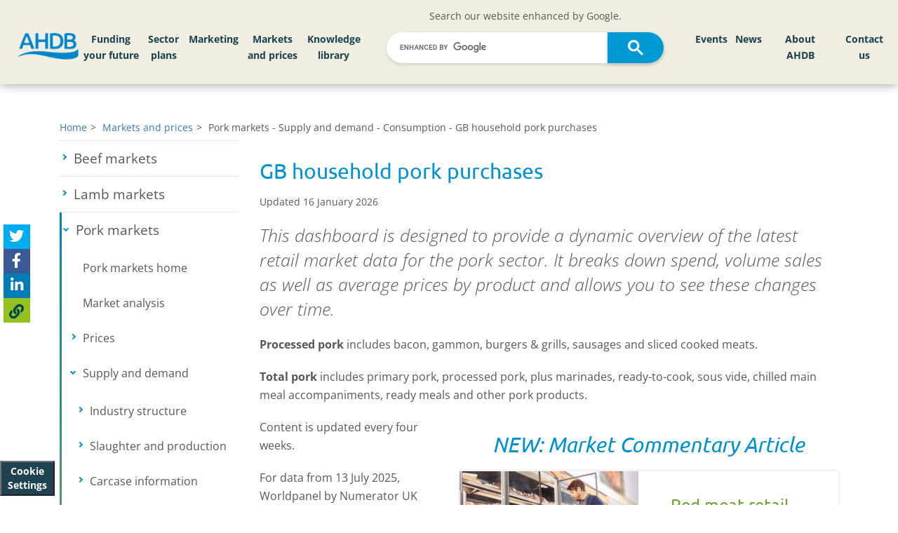

--- FILE ---
content_type: text/html; charset=utf-8
request_url: https://mainsitelive.azurewebsites.net/pork/consumer-insight-gb-household-pork-purchases
body_size: 30304
content:

<!DOCTYPE html> 
<html lang="en-GB" class="static detail-page dir-ltr contents" dir="ltr">
<head>


    <meta charset="utf-8" />
    <meta http-equiv="X-UA-Compatible" content="IE=edge">
    <meta name="viewport" content="width=device-width, initial-scale=1">
    <meta name="format-detection" content="telephone=no">




    <link href="/Modules/AHDB.ProjectBlue/Styles/jquery.bxslider.css" rel="stylesheet" type="text/css" />
<link href="/Themes/ProjectBlue/Styles/jssocials.css" rel="stylesheet" type="text/css" />
<link href="/Themes/ProjectBlue/Styles/jssocials-theme-flat.css" rel="stylesheet" type="text/css" />
<!--[if lt IE 9]>
<script src="/Core/Shapes/scripts/html5.js" type="text/javascript"></script>
<![endif]-->
<meta content="Orchard" name="generator" />
<meta content="#ffffff" name="msapplication-TileColor" />
<meta content="/Themes/ProjectBlue/Content/Favicons/ms-icon-144x144.png" name="msapplication-TileImage" />
<meta content="#ffffff" name="theme-color" />
<link href="/Themes/ProjectBlue/Content/Favicons/apple-icon-57x57.png" rel="apple-touch-icon" sizes="57x57" />
<link href="/Themes/ProjectBlue/Content/Favicons/apple-icon-60x60.png" rel="apple-touch-icon" sizes="60x60" />
<link href="/Themes/ProjectBlue/Content/Favicons/apple-icon-72x72.png" rel="apple-touch-icon" sizes="72x72" />
<link href="/Themes/ProjectBlue/Content/Favicons/apple-icon-76x76.png" rel="apple-touch-icon" sizes="76x76" />
<link href="/Themes/ProjectBlue/Content/Favicons/apple-icon-114x114.png" rel="apple-touch-icon" sizes="114x114" />
<link href="/Themes/ProjectBlue/Content/Favicons/apple-icon-120x120.png" rel="apple-touch-icon" sizes="120x120" />
<link href="/Themes/ProjectBlue/Content/Favicons/apple-icon-144x144.png" rel="apple-touch-icon" sizes="144x144" />
<link href="/Themes/ProjectBlue/Content/Favicons/apple-icon-152x152.png" rel="apple-touch-icon" sizes="152x152" />
<link href="/Themes/ProjectBlue/Content/Favicons/apple-icon-180x180.png" rel="apple-touch-icon" sizes="180x180" />
<link href="/Themes/ProjectBlue/Content/Favicons/android-icon-192x192.png" rel="icon" sizes="192x192" type="image/png" />
<link href="/Themes/ProjectBlue/Content/Favicons/favicon-32x32.png" rel="icon" sizes="32x32" type="image/png" />
<link href="/Themes/ProjectBlue/Content/Favicons/favicon-96x96.png" rel="icon" sizes="96x96" type="image/png" />
<link href="/Themes/ProjectBlue/Content/Favicons/favicon-16x16.png" rel="icon" sizes="16x16" type="image/png" />
<link href="/Themes/ProjectBlue/Content/Favicons/manifest.json" rel="manifest" />
        <script type="application/ld+json">
            {
            "@context": "http://schema.org",
            "@type": "WebSite",
            "url": "https://ahdb.org.uk/",
            "potentialAction": {
            "@type": "SearchAction",
            "target": "https://ahdb.org.uk/Search?q={search_term_string}",
            "query-input": "required name=search_term_string"
            }
            }
        </script>

                <title>GB household pork purchases | AHDB</title>

                <meta name="description" content="Dashboard to provide a dynamic overview of the latest retail market data for the pig meat sector." />

        <link href="/Themes/ProjectBlue/Content/bootstrap.css?version=61" rel="stylesheet" type="text/css">
        <link href="/Themes/ProjectBlue/Styles/Site.css?version=61" rel="stylesheet" type="text/css">
        <link href="/Themes/ProjectBlue/Styles/hc-offcanvas-nav.css?version=61" rel="stylesheet" type="text/css">
        <link href="/Themes/ProjectBlue/Styles/AHDBProjectBlue.css?version=61" rel="stylesheet" type="text/css">
        <link href="/Themes/ProjectBlue/Styles/AHDBNavigation.min.css?version=61" rel="stylesheet" type="text/css">
        <link href="/Themes/ProjectBlue/Content/Slick/slick.css?version=61" rel="stylesheet" type="text/css">
        <link href="/Themes/ProjectBlue/Content/Slick/slick-theme.css?version=61" rel="stylesheet" type="text/css">
        <link href="/Themes/ProjectBlue/Content/mmenu-js-master/dist/mmenu.css?version=61" rel="stylesheet" type="text/css">
        <script type="text/javascript" src="/Themes/ProjectBlue/Scripts/kitfontwesome.js?version=61"></script>


    <script>(function (d) { d.className = "dyn" + d.className.substring(6, d.className.length); })(document.documentElement);</script>
    <script>window.isRTL = false;</script>

        <script>
            window.dataLayer = window.dataLayer || [];
            function gtag() { dataLayer.push(arguments); }

            // Revoke consent by default
            gtag('consent', 'default', {
                'ad_storage': 'denied',
                'analytics_storage': 'denied',
                'functionality_storage': 'denied',
                'personalization_storage': 'denied',
                'security_storage': 'denied'
            });
        </script>
        <!-- Google Tag Manager -->
        <script data-cookiecategory="analyticsCookies">
            (function (w, d, s, l, i) {
                w[l] = w[l] || []; w[l].push({
                    'gtm.start':
                        new Date().getTime(), event: 'gtm.js'
                }); var f = d.getElementsByTagName(s)[0],
                    j = d.createElement(s), dl = l != 'dataLayer' ? '&l=' + l : ''; j.async = true; j.src =
                        'https://www.googletagmanager.com/gtm.js?id=' + i + dl; f.parentNode.insertBefore(j, f);
            })(window, document, 'script', 'dataLayer', 'GTM-PHL4SC3');
        </script>
            <!-- Hotjar Tracking Code  -->
            <script data-cookiecategory="analyticsCookies" type="text/plain">
                (function (h, o, t, j, a, r) {
                    h.hj = h.hj || function () {
                        (h.hj.q = h.hj.q || []).push(arguments)
                    };
                    h._hjSettings = {
                        hjid: 4981018, hjsv: 6
                    };
                    a = o.getElementsByTagName('head')[0];
                    r = o.createElement('script');
                    r.async = 1;
                    r.src = t + h._hjSettings.hjid + j + h._hjSettings.hjsv;
                    a.appendChild(r);
                })(window, document, 'https://static.hotjar.com/c/hotjar-', '.js?sv=');
            </script>

</head>
<body>
    <!-- Google Tag Manager (noscript) -->
        <noscript data-cookiecategory="analyticsCookies">
            <iframe src="https://www.googletagmanager.com/ns.html?id=GTM-PHL4SC3" height="0" width="0" style="display:none;visibility:hidden"></iframe>
        </noscript>

    <button type="button" aria-label="View cookie settings" data-cc="c-settings" class="btn_cookieSettings">Cookie Settings</button>

    

<div id="layout-wrapper">



    <div id="" class="group">
        <div class="zone zone-navigation">
<article class="widget-CustomNavigationMenu widget-navigation widget-custom-navigation-menu-widget widget">
    


    <div id="desktop-MainHeader" class="desktop-only fixed-top">
        <div id="main-navigation" class="nav-main align-items-center">
            <div class="row d-flex align-items-center">

                <div class="col-lg-1 col-md-2 left-logo">
                    <div class="corporate-logo">
                        <a href="/">
                            <img class="main-logo-img" alt="AHDB Logo" src="https://media.ahdb.org.uk/media/Default/Layout/ADHB.png" />
                        </a>
                    </div>
                </div>

                    <div class="col-lg-4 d-none d-xl-block" id="left-nav-large-menu">
                                <nav id="mainMenu_b2c0c07e-0383-47a4-8a06-c8a0a3db7487" aria-label="Main AHDB navigation Left menu items for large or smaller screen displays">
            <ul id="mainNavigationMenu">
                    <li id="navMainMenu_95014" class="nav-main-button">
                        <a href="/funding-your-future-2023">
                            Funding your future
                        </a>
                    </li>
                    <li id="navMainMenu_86281" class="nav-main-button">
                        <a href="/sector-plans">
                            Sector plans
                        </a>
                    </li>
                    <li id="navMainMenu_86282" class="nav-main-button">
                        <a href="/marketing">
                            Marketing
                        </a>
                    </li>
                    <li id="navMainMenu_86289" class="nav-main-button">
                        <a href="/markets-and-prices">
                            Markets and prices
                        </a>
                    </li>
                    <li id="navMainMenu_86500" class="nav-main-button">
                        <a href="/knowledge-library">
                            Knowledge library
                        </a>
                    </li>
            </ul>
        </nav>

                    </div>
                    <div class="col-lg-4 col-md-10">
                        <div class="row">
                            <div class="col-12 text-center">
                                Search our website enhanced by Google.
                            </div>
                            <div class="col-12">
                                <script async src="https://cse.google.com/cse.js?cx=e6bcd8e6a93b24c63"></script>
                                <div class="gcse-search" enableAutoComplete="true"></div>
                            </div>
                        </div>
                    </div>
                    <div class="col-md-2 d-xl-none">

                    </div>
                    <div class="col-md-6 d-xl-none">
                                <nav id="mainMenu_7eddc25d-b1ae-4432-926b-973798650786" aria-label="Main AHDB navigation Left menu items for medium or smaller screen displays">
            <ul id="mainNavigationMenu">
                    <li id="navMainMenu_95014" class="nav-main-button">
                        <a href="/funding-your-future-2023">
                            Funding your future
                        </a>
                    </li>
                    <li id="navMainMenu_86281" class="nav-main-button">
                        <a href="/sector-plans">
                            Sector plans
                        </a>
                    </li>
                    <li id="navMainMenu_86282" class="nav-main-button">
                        <a href="/marketing">
                            Marketing
                        </a>
                    </li>
                    <li id="navMainMenu_86289" class="nav-main-button">
                        <a href="/markets-and-prices">
                            Markets and prices
                        </a>
                    </li>
                    <li id="navMainMenu_86500" class="nav-main-button">
                        <a href="/knowledge-library">
                            Knowledge library
                        </a>
                    </li>
            </ul>
        </nav>

                    </div>
                    <div class="col-lg-3 col-md-4 text-right" id="navMenuRight">
                                <nav id="mainMenu_dc664969-c1e8-424d-9d10-01c69da2661b" aria-label="Main AHDB navigation Right menu items for all display sizes">
            <ul id="mainNavigationMenu">
                    <li id="navMainMenu_86503" class="nav-main-button">
                        <a href="/events">
                            Events
                        </a>
                    </li>
                    <li id="navMainMenu_86505" class="nav-main-button">
                        <a href="/news">
                            News
                        </a>
                    </li>
                    <li id="navMainMenu_86506" class="nav-main-button">
                        <a href="/about-ahdb">
                            About AHDB
                        </a>
                    </li>
                    <li id="navMainMenu_86534" class="nav-main-button">
                        <a href="/contact-us">
                            Contact us
                        </a>
                    </li>
            </ul>
        </nav>

                    </div>
            </div>

        </div>

    </div>
    <div id="blue-bar" class="mobile-menu-hover fixed-top">
        <div id="blue-bar-inner">
            
            <div class="navbar-header">
                <div class="row">
                    <div class="col-xs-3">
                    </div>
                    <div class="col-xs-6">
                        <div class="mobile-logo">
                            <a href="/"><img alt="AHDB Logo" src="https://projectblue.blob.core.windows.net/media/Default/_Profiles/1c68d505/cf8776de/ADHB-no-words_WhiteOnTransparent_RGB.png?v=637780249150000000"></a>
                        </div>
                    </div>
                    <div class="col-xs-3">
                        <a id="mobileMenuBurger" href="#mainMenuMobile" class="mobile-burger-menu slide-menu-control" aria-label="Open/close navigation menu">
                            <i class="fa fa-bars" aria-hidden="true"></i>
                        </a>
                    </div>
                </div>

            </div>



            
            <div id="mobileMenuNavigation">



    <nav id="mainMenuMobile" aria-label="Mobile menu for the AHDB navigation" class="nav-mobile-menu">
        <ul id="mainMobileNavigationMenu">
                <li id="navMobileMainMenu_95014" class="nav-main-button">
                        <span>Funding your future</span>
                        <ul>
                            <li>
                                <a id="mainMenu_95014" title="Navigate to Funding your future" href="/funding-your-future-2023">
                                    Funding your future home
                                </a>
                            </li>
                            
            <li>
                    <a id="subMenuMobileItem_95015" title="Navigate to Beef and lamb" href="/funding-your-future-2023-beef-lamb">
                        Beef and lamb
                    </a>
            </li>
            <li>
                    <a id="subMenuMobileItem_95016" title="Navigate to Pork" href="/funding-your-future-2023-pork">
                        Pork
                    </a>
            </li>
            <li>
                    <a id="subMenuMobileItem_95017" title="Navigate to Dairy" href="/funding-your-future-2023-dairy">
                        Dairy
                    </a>
            </li>
            <li>
                    <a id="subMenuMobileItem_95018" title="Navigate to Cereals and oilseeds" href="/funding-your-future-2023-cereals-oilseeds">
                        Cereals and oilseeds
                    </a>
            </li>

                        </ul>

                </li>
                <li id="navMobileMainMenu_86281" class="nav-main-button">
                        <a href="/sector-plans" title="Navigate to Sector plans">
                            Sector plans
                        </a>

                </li>
                <li id="navMobileMainMenu_86282" class="nav-main-button">
                        <span>Marketing</span>
                        <ul>
                            <li>
                                <a id="mainMenu_86282" title="Navigate to Marketing" href="/marketing">
                                    Marketing home
                                </a>
                            </li>
                            
            <li>
                <span>Exports</span>
                <ul>
                        <li>
                            <a id="subMenuMobileItem_86283" title="Navigate to Exports" href="/exports">
                                Exports home
                            </a>
                        </li>

                    
            <li>
                    <a id="subMenuMobileItem_92080" title="Navigate to Beyond borders strategy" href="/exports/beyond-borders">
                        Beyond borders strategy
                    </a>
            </li>
            <li>
                    <a id="subMenuMobileItem_86286" title="Navigate to Dairy exports" href="/exports/dairy">
                        Dairy exports
                    </a>
            </li>

                </ul>
            </li>
            <li>
                    <a id="subMenuMobileItem_86284" title="Navigate to Trade" href="/trade">
                        Trade
                    </a>
            </li>

                        </ul>

                </li>
                <li id="navMobileMainMenu_86289" class="nav-main-button">
                        <span>Markets and prices</span>
                        <ul>
                            <li>
                                <a id="mainMenu_86289" title="Navigate to Markets and prices" href="/markets-and-prices">
                                    Markets and prices home
                                </a>
                            </li>
                            
            <li>
                <span>Beef markets</span>
                <ul>

                    
            <li>
                    <a id="subMenuMobileItem_86297" title="Navigate to Beef markets home" href="/beef/beef-markets">
                        Beef markets home
                    </a>
            </li>
            <li>
                    <a id="subMenuMobileItem_86306" title="Navigate to Market analysis" href="/beef/market-analysis">
                        Market analysis
                    </a>
            </li>
            <li>
                <span>Prices</span>
                <ul>

                    
            <li>
                <span>Deadweight prices</span>
                <ul>

                    
            <li>
                    <a id="subMenuMobileItem_86408" title="Navigate to GB deadweight cattle prices" href="/beef/gb-deadweight-cattle-prices">
                        GB deadweight cattle prices
                    </a>
            </li>
            <li>
                    <a id="subMenuMobileItem_86438" title="Navigate to EU deadweight cattle and calf prices" href="/beef/eu-deadweight-cattle-calf-prices">
                        EU deadweight cattle and calf prices
                    </a>
            </li>

                </ul>
            </li>
            <li>
                    <a id="subMenuMobileItem_86356" title="Navigate to Global cattle prices" href="/beef/global-cattle-prices">
                        Global cattle prices
                    </a>
            </li>
            <li>
                    <a id="subMenuMobileItem_86376" title="Navigate to Supermarket red meat prices" href="/beef-lamb-pork/supermarket-red-meat-prices">
                        Supermarket red meat prices
                    </a>
            </li>
            <li>
                <span>Farm costs</span>
                <ul>

                    
            <li>
                    <a id="subMenuMobileItem_86409" title="Navigate to Fertiliser prices" href="/GB-fertiliser-prices">
                        Fertiliser prices
                    </a>
            </li>
            <li>
                    <a id="subMenuMobileItem_133913" title="Navigate to Organic materials value calculator" href="/organic-materials-value-calculator">
                        Organic materials value calculator
                    </a>
            </li>
            <li>
                    <a id="subMenuMobileItem_86437" title="Navigate to Fuel prices" href="/fuel-prices">
                        Fuel prices
                    </a>
            </li>
            <li>
                    <a id="subMenuMobileItem_86452" title="Navigate to Hay and straw prices" href="/dairy/hay-and-straw-prices">
                        Hay and straw prices
                    </a>
            </li>
            <li>
                    <a id="subMenuMobileItem_86470" title="Navigate to Land and rent prices" href="/land-and-rent-prices">
                        Land and rent prices
                    </a>
            </li>

                </ul>
            </li>
            <li>
                    <a id="subMenuMobileItem_86391" title="Navigate to Exchange rates" href="/exchange-rates">
                        Exchange rates
                    </a>
            </li>
            <li>
                    <a id="subMenuMobileItem_86439" title="Navigate to Auction market price reporting" href="/beef-lamb/weekly-finished-auction-markets">
                        Auction market price reporting
                    </a>
            </li>

                </ul>
            </li>
            <li>
                <span>Supply and demand</span>
                <ul>

                    
            <li>
                <span>Industry structure</span>
                <ul>

                    
            <li>
                    <a id="subMenuMobileItem_86401" title="Navigate to UK cattle marketing chain" href="/uk-cattle-marketing-chain">
                        UK cattle marketing chain
                    </a>
            </li>
            <li>
                    <a id="subMenuMobileItem_86440" title="Navigate to England abattoir numbers" href="/beef-lamb/england-abattoir-numbers">
                        England abattoir numbers
                    </a>
            </li>
            <li>
                    <a id="subMenuMobileItem_86451" title="Navigate to GB auction markets" href="/beef-lamb/gb-auction-markets">
                        GB auction markets
                    </a>
            </li>
            <li>
                    <a id="subMenuMobileItem_86471" title="Navigate to eFoodchain map" href="/efoodchainmap">
                        eFoodchain map
                    </a>
            </li>

                </ul>
            </li>
            <li>
                    <a id="subMenuMobileItem_86353" title="Navigate to UK slaughter and production" href="/beef-lamb-pork/uk-slaughterings-and-production">
                        UK slaughter and production
                    </a>
            </li>
            <li>
                    <a id="subMenuMobileItem_86358" title="Navigate to GB estimated slaughter" href="/beef-lamb/gb-estimated-slaughterings">
                        GB estimated slaughter
                    </a>
            </li>
            <li>
                    <a id="subMenuMobileItem_86375" title="Navigate to GB cattle carcase classification" href="/beef-lamb/gb-cattle-carcase-classification">
                        GB cattle carcase classification
                    </a>
            </li>
            <li>
                    <a id="subMenuMobileItem_86379" title="Navigate to GB household beef purchases" href="/beef/consumer-insight-gb-household-beef-purchases">
                        GB household beef purchases
                    </a>
            </li>
            <li>
                    <a id="subMenuMobileItem_86389" title="Navigate to Red meat country of origin audit" href="/beef-lamb-pork/red-meat-country-of-origin-audit">
                        Red meat country of origin audit
                    </a>
            </li>

                </ul>
            </li>
            <li>
                <span>Imports and exports</span>
                <ul>

                    
            <li>
                    <a id="subMenuMobileItem_86329" title="Navigate to UK beef trade dashboard" href="/beef/beef-trade">
                        UK beef trade dashboard
                    </a>
            </li>

                </ul>
            </li>
            <li>
                    <a id="subMenuMobileItem_86328" title="Navigate to Cost of production and performance" href="/beef-cost-of-production-and-performance">
                        Cost of production and performance
                    </a>
            </li>

                </ul>
            </li>
            <li>
                <span>Lamb markets</span>
                <ul>

                    
            <li>
                    <a id="subMenuMobileItem_86299" title="Navigate to Lamb markets home" href="/lamb/lamb-markets">
                        Lamb markets home
                    </a>
            </li>
            <li>
                    <a id="subMenuMobileItem_86304" title="Navigate to Market analysis" href="/lamb/market-analysis">
                        Market analysis
                    </a>
            </li>
            <li>
                <span>Prices</span>
                <ul>

                    
            <li>
                <span>Deadweight prices</span>
                <ul>

                    
            <li>
                    <a id="subMenuMobileItem_86410" title="Navigate to GB deadweight sheep prices" href="/lamb/gb-deadweight-sheep-prices">
                        GB deadweight sheep prices
                    </a>
            </li>
            <li>
                    <a id="subMenuMobileItem_86431" title="Navigate to EU deadweight sheep prices" href="/lamb/eu-deadweight-sheep-prices">
                        EU deadweight sheep prices
                    </a>
            </li>

                </ul>
            </li>
            <li>
                    <a id="subMenuMobileItem_86366" title="Navigate to Global sheep prices" href="/lamb/global-sheep-prices">
                        Global sheep prices
                    </a>
            </li>
            <li>
                    <a id="subMenuMobileItem_86367" title="Navigate to Supermarket red meat prices" href="/beef-lamb-pork/supermarket-red-meat-prices">
                        Supermarket red meat prices
                    </a>
            </li>
            <li>
                <span>Farm costs</span>
                <ul>

                    
            <li>
                    <a id="subMenuMobileItem_86411" title="Navigate to Fertiliser prices" href="/GB-fertiliser-prices">
                        Fertiliser prices
                    </a>
            </li>
            <li>
                    <a id="subMenuMobileItem_133938" title="Navigate to Organic materials value calculator" href="https://ahdb.org.uk/organic-materials-value-calculator">
                        Organic materials value calculator
                    </a>
            </li>
            <li>
                    <a id="subMenuMobileItem_86430" title="Navigate to Fuel prices" href="/fuel-prices">
                        Fuel prices
                    </a>
            </li>
            <li>
                    <a id="subMenuMobileItem_86457" title="Navigate to Hay and straw prices" href="/dairy/hay-and-straw-prices">
                        Hay and straw prices
                    </a>
            </li>
            <li>
                    <a id="subMenuMobileItem_86467" title="Navigate to Land and rent prices" href="/land-and-rent-prices">
                        Land and rent prices
                    </a>
            </li>

                </ul>
            </li>
            <li>
                    <a id="subMenuMobileItem_86386" title="Navigate to Exchange rates" href="/exchange-rates">
                        Exchange rates
                    </a>
            </li>
            <li>
                    <a id="subMenuMobileItem_86432" title="Navigate to Auction market price reporting" href="/beef-lamb/weekly-finished-auction-markets">
                        Auction market price reporting
                    </a>
            </li>

                </ul>
            </li>
            <li>
                <span>Supply and demand</span>
                <ul>

                    
            <li>
                <span>Industry structure</span>
                <ul>

                    
            <li>
                    <a id="subMenuMobileItem_86412" title="Navigate to UK sheep marketing chain" href="/uk-sheep-marketing-chain">
                        UK sheep marketing chain
                    </a>
            </li>
            <li>
                    <a id="subMenuMobileItem_86436" title="Navigate to England abattoir numbers" href="/beef-lamb/england-abattoir-numbers">
                        England abattoir numbers
                    </a>
            </li>
            <li>
                    <a id="subMenuMobileItem_86454" title="Navigate to GB auction marts" href="/beef-lamb/gb-auction-markets">
                        GB auction marts
                    </a>
            </li>
            <li>
                    <a id="subMenuMobileItem_86469" title="Navigate to eFoodchain map" href="/efoodchainmap">
                        eFoodchain map
                    </a>
            </li>

                </ul>
            </li>
            <li>
                    <a id="subMenuMobileItem_86346" title="Navigate to UK slaughter and production" href="/beef-lamb-pork/uk-slaughterings-and-production">
                        UK slaughter and production
                    </a>
            </li>
            <li>
                    <a id="subMenuMobileItem_86365" title="Navigate to GB estimated slaughter" href="/beef-lamb/gb-estimated-slaughterings">
                        GB estimated slaughter
                    </a>
            </li>
            <li>
                    <a id="subMenuMobileItem_86368" title="Navigate to GB sheep carcase classification" href="/beef-lamb/gb-sheep-carcase-classification">
                        GB sheep carcase classification
                    </a>
            </li>
            <li>
                    <a id="subMenuMobileItem_86383" title="Navigate to GB household lamb purchases" href="/lamb/consumer-insight-gb-household-lamb-purchases">
                        GB household lamb purchases
                    </a>
            </li>
            <li>
                    <a id="subMenuMobileItem_86385" title="Navigate to Red meat country of origin audit" href="/beef-lamb-pork/red-meat-country-of-origin-audit">
                        Red meat country of origin audit
                    </a>
            </li>

                </ul>
            </li>
            <li>
                <span>Imports and exports</span>
                <ul>

                    
            <li>
                    <a id="subMenuMobileItem_86341" title="Navigate to UK sheep meat trade dashboard" href="/lamb/sheep-meat-trade">
                        UK sheep meat trade dashboard
                    </a>
            </li>

                </ul>
            </li>
            <li>
                    <a id="subMenuMobileItem_86326" title="Navigate to Cost of production and performance" href="/lamb-cost-of-production-and-performance">
                        Cost of production and performance
                    </a>
            </li>

                </ul>
            </li>
            <li>
                <span>Pork markets</span>
                <ul>

                    
            <li>
                    <a id="subMenuMobileItem_86301" title="Navigate to Pork markets home" href="/pork/pork-markets">
                        Pork markets home
                    </a>
            </li>
            <li>
                    <a id="subMenuMobileItem_86302" title="Navigate to Market analysis" href="/pork/market-analysis">
                        Market analysis
                    </a>
            </li>
            <li>
                <span>Prices</span>
                <ul>

                    
            <li>
                <span>Deadweight pig prices</span>
                <ul>

                    
            <li>
                    <a id="subMenuMobileItem_86413" title="Navigate to GB deadweight pig prices (EU spec)" href="/pork/gb-deadweight-pig-prices-eu-spec">
                        GB deadweight pig prices (EU spec)
                    </a>
            </li>
            <li>
                    <a id="subMenuMobileItem_86435" title="Navigate to GB deadweight pig prices (UK spec)" href="/pork/gb-deadweight-pig-prices-uk-spec">
                        GB deadweight pig prices (UK spec)
                    </a>
            </li>
            <li>
                    <a id="subMenuMobileItem_86455" title="Navigate to UK and EU deadweight pig prices" href="/pork/uk-and-eu-deadweight-pig-prices">
                        UK and EU deadweight pig prices
                    </a>
            </li>

                </ul>
            </li>
            <li>
                    <a id="subMenuMobileItem_86434" title="Navigate to EU weaner prices" href="/pork/eu-weaner-prices">
                        EU weaner prices
                    </a>
            </li>
            <li>
                    <a id="subMenuMobileItem_86364" title="Navigate to Supermarket red meat prices" href="/beef-lamb-pork/supermarket-red-meat-prices">
                        Supermarket red meat prices
                    </a>
            </li>
            <li>
                <span>Farm costs</span>
                <ul>

                    
            <li>
                    <a id="subMenuMobileItem_86415" title="Navigate to Pig to feed wheat price ratio" href="/pork/pig-to-feed-wheat-price-ratio">
                        Pig to feed wheat price ratio
                    </a>
            </li>
            <li>
                    <a id="subMenuMobileItem_86433" title="Navigate to UK feed ingredient prices" href="/cereals-oilseeds/feed-ingredient-prices">
                        UK feed ingredient prices
                    </a>
            </li>
            <li>
                    <a id="subMenuMobileItem_86456" title="Navigate to Futures prices" href="/cereals-oilseeds/futures-prices">
                        Futures prices
                    </a>
            </li>
            <li>
                    <a id="subMenuMobileItem_86468" title="Navigate to Fertiliser prices" href="/GB-fertiliser-prices">
                        Fertiliser prices
                    </a>
            </li>
            <li>
                    <a id="subMenuMobileItem_133915" title="Navigate to Organic materials value calculator" href="/organic-materials-value-calculator">
                        Organic materials value calculator
                    </a>
            </li>
            <li>
                    <a id="subMenuMobileItem_86481" title="Navigate to Fuel prices" href="/fuel-prices">
                        Fuel prices
                    </a>
            </li>
            <li>
                    <a id="subMenuMobileItem_86488" title="Navigate to Hay and straw prices" href="/dairy/hay-and-straw-prices">
                        Hay and straw prices
                    </a>
            </li>
            <li>
                    <a id="subMenuMobileItem_86494" title="Navigate to Land and rent prices" href="/land-and-rent-prices">
                        Land and rent prices
                    </a>
            </li>

                </ul>
            </li>
            <li>
                    <a id="subMenuMobileItem_86382" title="Navigate to Exchange rates" href="/exchange-rates">
                        Exchange rates
                    </a>
            </li>

                </ul>
            </li>
            <li>
                <span>Supply and demand</span>
                <ul>

                    
            <li>
                <span>Industry structure</span>
                <ul>

                    
            <li>
                    <a id="subMenuMobileItem_86423" title="Navigate to UK pig meat marketing chain" href="/pork/uk-pig-meat-marketing-chain">
                        UK pig meat marketing chain
                    </a>
            </li>
            <li>
                    <a id="subMenuMobileItem_86424" title="Navigate to UK pig numbers and holdings" href="/pork/uk-pig-numbers-and-holdings">
                        UK pig numbers and holdings
                    </a>
            </li>
            <li>
                    <a id="subMenuMobileItem_86462" title="Navigate to EU pig numbers" href="/pork/eu-pig-numbers">
                        EU pig numbers
                    </a>
            </li>
            <li>
                    <a id="subMenuMobileItem_86463" title="Navigate to England abattoir numbers" href="/pork/england-abattoir-numbers">
                        England abattoir numbers
                    </a>
            </li>
            <li>
                    <a id="subMenuMobileItem_86485" title="Navigate to eFoodchain map" href="/efoodchainmap">
                        eFoodchain map
                    </a>
            </li>

                </ul>
            </li>
            <li>
                <span>Slaughter and production</span>
                <ul>

                    
            <li>
                    <a id="subMenuMobileItem_86422" title="Navigate to GB estimated pig slaughterings" href="/pork/gb-estimated-pig-slaughterings">
                        GB estimated pig slaughterings
                    </a>
            </li>
            <li>
                    <a id="subMenuMobileItem_86425" title="Navigate to UK slaughterings and production" href="/beef-lamb-pork/uk-slaughterings-and-production">
                        UK slaughterings and production
                    </a>
            </li>

                </ul>
            </li>
            <li>
                <span>Carcase information</span>
                <ul>

                    
            <li>
                    <a id="subMenuMobileItem_86421" title="Navigate to GB average carcase weight" href="/pork/gb-average-carcase-weight">
                        GB average carcase weight
                    </a>
            </li>
            <li>
                    <a id="subMenuMobileItem_86426" title="Navigate to GB average probe" href="/pork/gb-average-probe">
                        GB average probe
                    </a>
            </li>
            <li>
                    <a id="subMenuMobileItem_86461" title="Navigate to Carcase classification" href="/pork/carcase-classification">
                        Carcase classification
                    </a>
            </li>

                </ul>
            </li>
            <li>
                <span>Consumption</span>
                <ul>

                    
            <li>
                    <a id="subMenuMobileItem_86420" title="Navigate to GB household pork purchases" href="/pork/consumer-insight-gb-household-pork-purchases">
                        GB household pork purchases
                    </a>
            </li>
            <li>
                    <a id="subMenuMobileItem_86427" title="Navigate to Red meat country of origin audit" href="/beef-lamb-pork/red-meat-country-of-origin-audit">
                        Red meat country of origin audit
                    </a>
            </li>

                </ul>
            </li>

                </ul>
            </li>
            <li>
                <span>Imports and exports</span>
                <ul>

                    
            <li>
                    <a id="subMenuMobileItem_86338" title="Navigate to UK pig meat trade dashboard" href="/pork/pig-meat-trade">
                        UK pig meat trade dashboard
                    </a>
            </li>

                </ul>
            </li>
            <li>
                    <a id="subMenuMobileItem_86327" title="Navigate to Cost of production and performance" href="/pork-costings-and-herd-performance">
                        Cost of production and performance
                    </a>
            </li>

                </ul>
            </li>
            <li>
                <span>Dairy markets</span>
                <ul>

                    
            <li>
                    <a id="subMenuMobileItem_86300" title="Navigate to Dairy markets home" href="/dairy/dairy-markets">
                        Dairy markets home
                    </a>
            </li>
            <li>
                    <a id="subMenuMobileItem_86303" title="Navigate to Market analysis" href="/dairy-market-analysis">
                        Market analysis
                    </a>
            </li>
            <li>
                <span>Prices</span>
                <ul>

                    
            <li>
                    <a id="subMenuMobileItem_86335" title="Navigate to Milk price calculator" href="/dairy/milk-price-calculator">
                        Milk price calculator
                    </a>
            </li>
            <li>
                <span>Farmgate milk prices</span>
                <ul>

                    
            <li>
                    <a id="subMenuMobileItem_86402" title="Navigate to UK farmgate milk prices" href="/dairy/uk-farmgate-milk-prices">
                        UK farmgate milk prices
                    </a>
            </li>
            <li>
                    <a id="subMenuMobileItem_86441" title="Navigate to Milk price changes" href="/dairy/milk-price-changes">
                        Milk price changes
                    </a>
            </li>
            <li>
                    <a id="subMenuMobileItem_86449" title="Navigate to Milk price league table" href="/dairy/milk-price-calculator">
                        Milk price league table
                    </a>
            </li>
            <li>
                    <a id="subMenuMobileItem_86473" title="Navigate to Projected farmgate milk prices" href="/dairy/projected-farmgate-milk-prices">
                        Projected farmgate milk prices
                    </a>
            </li>
            <li>
                    <a id="subMenuMobileItem_86479" title="Navigate to Milk to feed price ratio" href="/dairy/milk-to-feed-price-ratio">
                        Milk to feed price ratio
                    </a>
            </li>
            <li>
                    <a id="subMenuMobileItem_86489" title="Navigate to EU farmgate milk prices (incl. organic)" href="/dairy/eu-farmgate-milk-prices">
                        EU farmgate milk prices (incl. organic)
                    </a>
            </li>

                </ul>
            </li>
            <li>
                <span>Wholesale prices</span>
                <ul>

                    
            <li>
                    <a id="subMenuMobileItem_86404" title="Navigate to UK wholesale prices" href="/dairy/uk-wholesale-prices">
                        UK wholesale prices
                    </a>
            </li>
            <li>
                    <a id="subMenuMobileItem_86443" title="Navigate to EU wholesale prices" href="/dairy/eu-wholesale-prices">
                        EU wholesale prices
                    </a>
            </li>
            <li>
                    <a id="subMenuMobileItem_86448" title="Navigate to World wholesale prices" href="/dairy/world-wholesale-prices">
                        World wholesale prices
                    </a>
            </li>
            <li>
                    <a id="subMenuMobileItem_86475" title="Navigate to AMPE and MCVE" href="/dairy/ampe-and-mcve">
                        AMPE and MCVE
                    </a>
            </li>
            <li>
                    <a id="subMenuMobileItem_86477" title="Navigate to AMPE and MCVE calculator" href="/dairy/ampe-mcve-calculator">
                        AMPE and MCVE calculator
                    </a>
            </li>
            <li>
                    <a id="subMenuMobileItem_86491" title="Navigate to Cream income to a liquid processor" href="/dairy/cream-income-to-a-liquid-processor">
                        Cream income to a liquid processor
                    </a>
            </li>
            <li>
                    <a id="subMenuMobileItem_86492" title="Navigate to Global Dairy Trade events" href="/dairy/global-dairy-trade-events">
                        Global Dairy Trade events
                    </a>
            </li>
            <li>
                    <a id="subMenuMobileItem_86499" title="Navigate to EU MCVE" href="/dairy/eu-mcve">
                        EU MCVE
                    </a>
            </li>

                </ul>
            </li>
            <li>
                <span>Retail prices</span>
                <ul>

                    
            <li>
                    <a id="subMenuMobileItem_86406" title="Navigate to GB retail prices" href="/dairy/gb-retail-prices">
                        GB retail prices
                    </a>
            </li>

                </ul>
            </li>
            <li>
                <span>Farm costs</span>
                <ul>

                    
            <li>
                    <a id="subMenuMobileItem_86442" title="Navigate to Feed prices and markets" href="/dairy/feed-prices-and-markets">
                        Feed prices and markets
                    </a>
            </li>
            <li>
                    <a id="subMenuMobileItem_86450" title="Navigate to Promar Milkminder dairy costings" href="/dairy/promar-milkminder-dairy-costings">
                        Promar Milkminder dairy costings
                    </a>
            </li>
            <li>
                    <a id="subMenuMobileItem_86474" title="Navigate to Kingshay dairy costings" href="/dairy/kingshay-dairy-costings">
                        Kingshay dairy costings
                    </a>
            </li>
            <li>
                    <a id="subMenuMobileItem_86478" title="Navigate to Fertiliser prices" href="/GB-fertiliser-prices">
                        Fertiliser prices
                    </a>
            </li>
            <li>
                    <a id="subMenuMobileItem_133916" title="Navigate to Organic materials value calculator" href="/organic-materials-value-calculator">
                        Organic materials value calculator
                    </a>
            </li>
            <li>
                    <a id="subMenuMobileItem_86490" title="Navigate to Fuel prices" href="/fuel-prices">
                        Fuel prices
                    </a>
            </li>
            <li>
                    <a id="subMenuMobileItem_86493" title="Navigate to Hay and straw prices" href="/dairy/hay-and-straw-prices">
                        Hay and straw prices
                    </a>
            </li>
            <li>
                    <a id="subMenuMobileItem_86498" title="Navigate to Land and rent prices" href="/land-and-rent-prices">
                        Land and rent prices
                    </a>
            </li>

                </ul>
            </li>
            <li>
                    <a id="subMenuMobileItem_86387" title="Navigate to Exchange rates" href="/exchange-rates">
                        Exchange rates
                    </a>
            </li>

                </ul>
            </li>
            <li>
                <span>Supply and demand</span>
                <ul>

                    
            <li>
                <span>Industry structure</span>
                <ul>

                    
            <li>
                    <a id="subMenuMobileItem_86419" title="Navigate to UK and EU cow numbers" href="/dairy/uk-and-eu-cow-numbers">
                        UK and EU cow numbers
                    </a>
            </li>
            <li>
                    <a id="subMenuMobileItem_89977" title="Navigate to GB producer numbers" href="/dairy/GB-producer-numbers">
                        GB producer numbers
                    </a>
            </li>
            <li>
                    <a id="subMenuMobileItem_86464" title="Navigate to UK milk yield" href="/dairy/uk-milk-yield">
                        UK milk yield
                    </a>
            </li>
            <li>
                    <a id="subMenuMobileItem_86483" title="Navigate to UK processor numbers" href="/dairy/uk-processors-data">
                        UK processor numbers
                    </a>
            </li>
            <li>
                    <a id="subMenuMobileItem_86496" title="Navigate to Farm business income" href="/dairy/farm-business-income">
                        Farm business income
                    </a>
            </li>
            <li>
                    <a id="subMenuMobileItem_132058" title="Navigate to eFoodchain map" href="/efoodchainmap">
                        eFoodchain map
                    </a>
            </li>

                </ul>
            </li>
            <li>
                <span>Dairy production</span>
                <ul>

                    
            <li>
                    <a id="subMenuMobileItem_86418" title="Navigate to UK daily milk deliveries" href="/dairy/uk-daily-milk-deliveries">
                        UK daily milk deliveries
                    </a>
            </li>
            <li>
                    <a id="subMenuMobileItem_86429" title="Navigate to GB organic milk deliveries" href="/dairy/gb-organic-daily-milk-deliveries">
                        GB organic milk deliveries
                    </a>
            </li>
            <li>
                    <a id="subMenuMobileItem_86460" title="Navigate to UK monthly dairy product production" href="/dairy/uk-product-production">
                        UK monthly dairy product production
                    </a>
            </li>
            <li>
                    <a id="subMenuMobileItem_86465" title="Navigate to UK milk flow diagram" href="/dairy/uk-milk-flow-diagram">
                        UK milk flow diagram
                    </a>
            </li>
            <li>
                    <a id="subMenuMobileItem_86484" title="Navigate to Milk Forecasting Forum" href="/dairy/milk-forecasting-forum">
                        Milk Forecasting Forum
                    </a>
            </li>
            <li>
                    <a id="subMenuMobileItem_86487" title="Navigate to EU milk deliveries (incl. organic)" href="/dairy/eu-milk-deliveries-incl-organic">
                        EU milk deliveries (incl. organic)
                    </a>
            </li>
            <li>
                    <a id="subMenuMobileItem_86495" title="Navigate to EU intervention stocks" href="/dairy/eu-intervention-stocks">
                        EU intervention stocks
                    </a>
            </li>
            <li>
                    <a id="subMenuMobileItem_86497" title="Navigate to Global milk deliveries " href="/dairy/global-milk-deliveries">
                        Global milk deliveries 
                    </a>
            </li>

                </ul>
            </li>
            <li>
                <span>Composition and hygiene</span>
                <ul>

                    
            <li>
                    <a id="subMenuMobileItem_86417" title="Navigate to UK milk composition" href="/dairy/uk-milk-composition">
                        UK milk composition
                    </a>
            </li>
            <li>
                    <a id="subMenuMobileItem_86444" title="Navigate to GB milk hygiene" href="/dairy/gb-milk-hygiene">
                        GB milk hygiene
                    </a>
            </li>
            <li>
                    <a id="subMenuMobileItem_86447" title="Navigate to EU milk composition" href="/dairy/eu-milk-composition">
                        EU milk composition
                    </a>
            </li>

                </ul>
            </li>
            <li>
                <span>Consumption</span>
                <ul>

                    
            <li>
                    <a id="subMenuMobileItem_86403" title="Navigate to GB household dairy purchases" href="/dairy/consumer-insight-retail-markets">
                        GB household dairy purchases
                    </a>
            </li>

                </ul>
            </li>

                </ul>
            </li>
            <li>
                <span>Imports and exports</span>
                <ul>

                    
            <li>
                    <a id="subMenuMobileItem_86336" title="Navigate to UK dairy trade dashboard" href="/dairy/trade-dashboard">
                        UK dairy trade dashboard
                    </a>
            </li>
            <li>
                    <a id="subMenuMobileItem_86349" title="Navigate to UK dairy trade" href="/dairy/uk-dairy-trade">
                        UK dairy trade
                    </a>
            </li>
            <li>
                    <a id="subMenuMobileItem_86360" title="Navigate to UK dairy trade balance" href="/dairy/uk-dairy-trade-balance">
                        UK dairy trade balance
                    </a>
            </li>

                </ul>
            </li>

                </ul>
            </li>
            <li>
                <span>Cereals and oilseeds markets</span>
                <ul>

                    
            <li>
                    <a id="subMenuMobileItem_86298" title="Navigate to Cereals and oilseeds markets home" href="/cereals-oilseeds-markets">
                        Cereals and oilseeds markets home
                    </a>
            </li>
            <li>
                    <a id="subMenuMobileItem_86305" title="Navigate to Market analysis" href="/cereals-market-insight">
                        Market analysis
                    </a>
            </li>
            <li>
                <span>Prices</span>
                <ul>

                    
            <li>
                    <a id="subMenuMobileItem_86333" title="Navigate to Futures prices" href="/cereals-oilseeds/futures-prices">
                        Futures prices
                    </a>
            </li>
            <li>
                    <a id="subMenuMobileItem_86351" title="Navigate to UK ex-farm prices (Corn Returns)" href="/cereals-oilseeds/ex-farm-prices-summary">
                        UK ex-farm prices (Corn Returns)
                    </a>
            </li>
            <li>
                    <a id="subMenuMobileItem_86357" title="Navigate to UK delivered prices" href="/cereals-oilseeds/uk-delivered-prices">
                        UK delivered prices
                    </a>
            </li>
            <li>
                    <a id="subMenuMobileItem_86374" title="Navigate to UK feed ingredient prices" href="/cereals-oilseeds/feed-ingredient-prices">
                        UK feed ingredient prices
                    </a>
            </li>
            <li>
                    <a id="subMenuMobileItem_86378" title="Navigate to UK import parities" href="/uk-import-parities">
                        UK import parities
                    </a>
            </li>
            <li>
                    <a id="subMenuMobileItem_86390" title="Navigate to UK export prices" href="/cereals-oilseeds/uk-export-prices">
                        UK export prices
                    </a>
            </li>
            <li>
                    <a id="subMenuMobileItem_86393" title="Navigate to Price risk management tools" href="/price-risk-management-tools">
                        Price risk management tools
                    </a>
            </li>
            <li>
                    <a id="subMenuMobileItem_86395" title="Navigate to Market data " href="/cereals-oilseeds/market-data">
                        Market data 
                    </a>
            </li>
            <li>
                <span>Farm costs</span>
                <ul>

                    
            <li>
                    <a id="subMenuMobileItem_86400" title="Navigate to Fertiliser prices" href="/GB-fertiliser-prices">
                        Fertiliser prices
                    </a>
            </li>
            <li>
                    <a id="subMenuMobileItem_133917" title="Navigate to Organic materials value calculator" href="/organic-materials-value-calculator">
                        Organic materials value calculator
                    </a>
            </li>
            <li>
                    <a id="subMenuMobileItem_86445" title="Navigate to Fuel prices" href="/fuel-prices">
                        Fuel prices
                    </a>
            </li>
            <li>
                    <a id="subMenuMobileItem_86446" title="Navigate to Hay and straw prices" href="/dairy/hay-and-straw-prices">
                        Hay and straw prices
                    </a>
            </li>
            <li>
                    <a id="subMenuMobileItem_86476" title="Navigate to Land and rent prices" href="/land-and-rent-prices">
                        Land and rent prices
                    </a>
            </li>

                </ul>
            </li>
            <li>
                    <a id="subMenuMobileItem_86399" title="Navigate to Exchange rates" href="/exchange-rates">
                        Exchange rates
                    </a>
            </li>

                </ul>
            </li>
            <li>
                <span>Supply and demand</span>
                <ul>

                    
            <li>
                    <a id="subMenuMobileItem_86334" title="Navigate to UK cereals supply and demand estimates" href="/cereals-oilseeds/uk-cereals-supply-demand-balance-sheets">
                        UK cereals supply and demand estimates
                    </a>
            </li>
            <li>
                    <a id="subMenuMobileItem_86352" title="Navigate to GB animal feed production" href="/cereals-oilseeds/cereal-use-in-gb-animal-feed-production">
                        GB animal feed production
                    </a>
            </li>
            <li>
                    <a id="subMenuMobileItem_86359" title="Navigate to UK human and industrial cereal usage" href="/cereals-oilseeds/uk-human-industrial-cereal-usage">
                        UK human and industrial cereal usage
                    </a>
            </li>
            <li>
                    <a id="subMenuMobileItem_86373" title="Navigate to UK cereal stocks" href="/cereals-oilseeds/cereal-stocks">
                        UK cereal stocks
                    </a>
            </li>
            <li>
                    <a id="subMenuMobileItem_86380" title="Navigate to Early bird survey" href="/cereals-oilseeds/early-bird-survey">
                        Early bird survey
                    </a>
            </li>
            <li>
                    <a id="subMenuMobileItem_86388" title="Navigate to Crop development" href="/cereals-oilseeds/crop-development-report">
                        Crop development
                    </a>
            </li>
            <li>
                    <a id="subMenuMobileItem_86392" title="Navigate to Harvest progress" href="/cereals-oilseeds/gb-harvest-progress">
                        Harvest progress
                    </a>
            </li>
            <li>
                    <a id="subMenuMobileItem_86394" title="Navigate to Planting and Variety Survey" href="/cereals-oilseeds/planting-variety-survey-results">
                        Planting and Variety Survey
                    </a>
            </li>
            <li>
                    <a id="subMenuMobileItem_86397" title="Navigate to Cereal Quality Survey" href="/cereals-oilseeds/cereal-quality-survey">
                        Cereal Quality Survey
                    </a>
            </li>

                </ul>
            </li>
            <li>
                <span>Imports and exports</span>
                <ul>

                    
            <li>
                    <a id="subMenuMobileItem_86332" title="Navigate to UK trade data" href="/cereals-oilseeds/trade-data">
                        UK trade data
                    </a>
            </li>
            <li>
                    <a id="subMenuMobileItem_86355" title="Navigate to Instrastat Guides&#160;" href="/cereals-oilseeds/intrastat-guides">
                        Instrastat Guides&#160;
                    </a>
            </li>

                </ul>
            </li>

                </ul>
            </li>
            <li>
                <span>Nature markets</span>
                <ul>
                        <li>
                            <a id="subMenuMobileItem_88286" title="Navigate to Nature markets" href="/nature-markets">
                                Nature markets home
                            </a>
                        </li>

                    
            <li>
                    <a id="subMenuMobileItem_88287" title="Navigate to What are nature markets?" href="/carbon-markets/why-carbon-matters">
                        What are nature markets?
                    </a>
            </li>
            <li>
                    <a id="subMenuMobileItem_88289" title="Navigate to Nature markets available" href="/carbon-markets/how-carbon-markets-work">
                        Nature markets available
                    </a>
            </li>
            <li>
                    <a id="subMenuMobileItem_88288" title="Navigate to How to engage and access nature markets" href="/carbon-markets/how-to-get-involved-in-carbon-markets">
                        How to engage and access nature markets
                    </a>
            </li>
            <li>
                    <a id="subMenuMobileItem_136677" title="Navigate to Choosing the right scheme" href="/nature-markets/types-of-scheme">
                        Choosing the right scheme
                    </a>
            </li>
            <li>
                    <a id="subMenuMobileItem_88290" title="Navigate to Nature markets FAQs" href="/carbon-markets/faqs">
                        Nature markets FAQs
                    </a>
            </li>

                </ul>
            </li>
            <li>
                <span>Retail and consumer insight</span>
                <ul>

                    
            <li>
                    <a id="subMenuMobileItem_86296" title="Navigate to Retail and consumer insight home" href="/retail-and-consumer-insight">
                        Retail and consumer insight home
                    </a>
            </li>
            <li>
                    <a id="subMenuMobileItem_86307" title="Navigate to Consumer attitudes" href="/consumer-insight-consumer-reputational-landscape">
                        Consumer attitudes
                    </a>
            </li>
            <li>
                    <a id="subMenuMobileItem_86309" title="Navigate to Retail market insight" href="/consumer-insight-retail-insight">
                        Retail market insight
                    </a>
            </li>
            <li>
                    <a id="subMenuMobileItem_86318" title="Navigate to Foodservice market insight" href="/consumer-insight-foodservice-insight">
                        Foodservice market insight
                    </a>
            </li>
            <li>
                    <a id="subMenuMobileItem_86320" title="Navigate to International insight" href="/international-consumer-insight">
                        International insight
                    </a>
            </li>

                </ul>
            </li>
            <li>
                    <a id="subMenuMobileItem_86866" title="Navigate to Agri-market outlook" href="/agri-market-outlook">
                        Agri-market outlook
                    </a>
            </li>
            <li>
                <span>Farm standards review</span>
                <ul>

                    
            <li>
                    <a id="subMenuMobileItem_100355" title="Navigate to Beef &amp; Lamb" href="/farm-standards-review-beef-lamb">
                        Beef &amp; Lamb
                    </a>
            </li>

                </ul>
            </li>

                        </ul>

                </li>
                <li id="navMobileMainMenu_86500" class="nav-main-button">
                        <span>Knowledge library</span>
                        <ul>
                            <li>
                                <a id="mainMenu_86500" title="Navigate to Knowledge library" href="/knowledge-library">
                                    Knowledge library home
                                </a>
                            </li>
                            
            <li>
                    <a id="subMenuMobileItem_86501" title="Navigate to Research reports" href="/research">
                        Research reports
                    </a>
            </li>
            <li>
                    <a id="subMenuMobileItem_94994" title="Navigate to Tools" href="/tools">
                        Tools
                    </a>
            </li>

                        </ul>

                </li>
                <li id="navMobileMainMenu_86503" class="nav-main-button">
                        <span>Events</span>
                        <ul>
                            <li>
                                <a id="mainMenu_86503" title="Navigate to Events" href="/events">
                                    Events home
                                </a>
                            </li>
                            
            <li>
                    <a id="subMenuMobileItem_86504" title="Navigate to Webinar archive" href="/knowledge-library/online-events-and-webinar-archive">
                        Webinar archive
                    </a>
            </li>

                        </ul>

                </li>
                <li id="navMobileMainMenu_86505" class="nav-main-button">
                        <a href="/news" title="Navigate to News">
                            News
                        </a>

                </li>
                <li id="navMobileMainMenu_86506" class="nav-main-button">
                        <span>About AHDB</span>
                        <ul>
                            <li>
                                <a id="mainMenu_86506" title="Navigate to About AHDB" href="/about-ahdb">
                                    About AHDB home
                                </a>
                            </li>
                            
            <li>
                <span>What we do</span>
                <ul>
                        <li>
                            <a id="subMenuMobileItem_86507" title="Navigate to What we do" href="/what-we-do">
                                What we do home
                            </a>
                        </li>

                    
            <li>
                    <a id="subMenuMobileItem_141700" title="Navigate to Data projects and products" href="/solutions-for-farm-level-data">
                        Data projects and products
                    </a>
            </li>
            <li>
                    <a id="subMenuMobileItem_86522" title="Navigate to Education" href="/education">
                        Education
                    </a>
            </li>
            <li>
                    <a id="subMenuMobileItem_86525" title="Navigate to The environment" href="/knowledge-library/environment">
                        The environment
                    </a>
            </li>
            <li>
                    <a id="subMenuMobileItem_86530" title="Navigate to Exports" href="/exports">
                        Exports
                    </a>
            </li>
            <li>
                    <a id="subMenuMobileItem_86527" title="Navigate to Events" href="/about-ahdb-events">
                        Events
                    </a>
            </li>
            <li>
                    <a id="subMenuMobileItem_86531" title="Navigate to Market intelligence" href="/market-intelligence">
                        Market intelligence
                    </a>
            </li>
            <li>
                    <a id="subMenuMobileItem_141699" title="Navigate to Marketing" href="/marketing">
                        Marketing
                    </a>
            </li>
            <li>
                    <a id="subMenuMobileItem_141701" title="Navigate to Reputation" href="/reputation">
                        Reputation
                    </a>
            </li>
            <li>
                    <a id="subMenuMobileItem_141698" title="Navigate to Research and Knowledge Exchange" href="/research-and-knowledge-exchange">
                        Research and Knowledge Exchange
                    </a>
            </li>

                </ul>
            </li>
            <li>
                    <a id="subMenuMobileItem_86511" title="Navigate to Careers" href="/careers">
                        Careers
                    </a>
            </li>
            <li>
                    <a id="subMenuMobileItem_86512" title="Navigate to Corporate strategy" href="/corporate-strategy">
                        Corporate strategy
                    </a>
            </li>
            <li>
                <span>Governance</span>
                <ul>
                        <li>
                            <a id="subMenuMobileItem_86513" title="Navigate to Governance" href="/governance-2">
                                Governance home
                            </a>
                        </li>

                    
            <li>
                    <a id="subMenuMobileItem_86520" title="Navigate to Board and Leadership team" href="/board-and-leadership-team">
                        Board and Leadership team
                    </a>
            </li>
            <li>
                    <a id="subMenuMobileItem_86521" title="Navigate to Committees" href="/committees">
                        Committees
                    </a>
            </li>
            <li>
                    <a id="subMenuMobileItem_86516" title="Navigate to Procurement" href="/procurement">
                        Procurement
                    </a>
            </li>
            <li>
                    <a id="subMenuMobileItem_86526" title="Navigate to Sector councils" href="/sector-councils">
                        Sector councils
                    </a>
            </li>

                </ul>
            </li>
            <li>
                <span>Levy information</span>
                <ul>
                        <li>
                            <a id="subMenuMobileItem_86514" title="Navigate to Levy information" href="/levy-information">
                                Levy information home
                            </a>
                        </li>

                    
            <li>
                    <a id="subMenuMobileItem_86519" title="Navigate to Red meat levy redistribution" href="/red-meat-levy-redistribution-2021">
                        Red meat levy redistribution
                    </a>
            </li>

                </ul>
            </li>
            <li>
                    <a id="subMenuMobileItem_86508" title="Navigate to Reports and reviews" href="/reports-reviews">
                        Reports and reviews
                    </a>
            </li>
            <li>
                <span>Skills programme</span>
                <ul>
                        <li>
                            <a id="subMenuMobileItem_86532" title="Navigate to Skills programme" href="/skills-programme">
                                Skills programme home
                            </a>
                        </li>

                    
            <li>
                    <a id="subMenuMobileItem_86533" title="Navigate to Management and leadership courses" href="/management-courses">
                        Management and leadership courses
                    </a>
            </li>
            <li>
                    <a id="subMenuMobileItem_86515" title="Navigate to PhD studentships" href="/phd-studentships">
                        PhD studentships
                    </a>
            </li>

                </ul>
            </li>

                        </ul>

                </li>
                <li id="navMobileMainMenu_86534" class="nav-main-button">
                        <span>Contact us</span>
                        <ul>
                            <li>
                                <a id="mainMenu_86534" title="Navigate to Contact us" href="/contact-us">
                                    Contact us home
                                </a>
                            </li>
                            
            <li>
                    <a id="subMenuMobileItem_86535" title="Navigate to Meet the team" href="/meet-the-team">
                        Meet the team
                    </a>
            </li>

                        </ul>

                </li>
        </ul>
    </nav>



            </div>
        </div>

        <div class="row">
            <div class="col-xs-12" style="box-shadow: 0px 3px 4.7px 0px rgba(0, 0, 0, 0.17);" >
                <script async src="https://cse.google.com/cse.js?cx=e6bcd8e6a93b24c63" data-cookiecategory="functionality"></script>
                <div class="gcse-search" enableAutoComplete="true" style="width: 100%;"></div>
            </div>
        </div>


    </div>

 
</article></div>
    </div>
    <div id="layout-banner">
        <div class="zone zone-banner">


    <div class="overhang-padder from-field">
        <span>&nbsp;</span>
    </div>






</div>
    </div>
<div class="container">
    <div class="press-release-breadcrumb group">
    </div>
    <div class="press-release-header">
    </div>
</div>
<div id="layout-press-release" class="group">
</div>

<div class="container-main">
    <div id="" class="container">
        <div id="layout-main">
            <div id="layout-content" class="group">
                                                    <div id="content" class="group">
                        <div class="zone zone-content">







    <ul id="desktopBreadcrumbs" class="desktop-only breadcrumb">
        <li class="current">
                <a href="/">Home</a>
        </li>
        <li class="current">
                <a href="/markets-and-prices">Markets and prices</a>
        </li>
        <li class="current">
                <span>Pork markets - Supply and demand - Consumption - GB household pork purchases</span>
        </li>
    </ul>
    <ul id="mobileBreadcrumbs" class="mobile-only breadcrumb">
        <li class="current">
            <a href="/markets-and-prices"> < Markets and prices</a>
        </li>
    </ul>


<article class="page content-item">
<header>
    
</header>

<div class="row">
    <div class="col-sm-3 desktop-only">
        



    <div id="navigationSidePanel" class="sticky-top">
        <div id="subMenuNavigationPanel" class="desktop-only hidden nav-sub-panel">
            <div id="subMenuPanel" aria-label="Side panel navigation">
                <ul>
                    

            <li class="main-level" id="subMenuPanel_86290">
                <span>Beef markets</span>
                <ul>

                    

            <li class="sub-level" id="subMenuPanel_86297">
                    <a id="subMenuItem_86297" title="Navigate to Beef markets home" href="/beef/beef-markets">
                        Beef markets home
                    </a>
            </li>
            <li class="sub-level" id="subMenuPanel_86306">
                    <a id="subMenuItem_86306" title="Navigate to Market analysis" href="/beef/market-analysis">
                        Market analysis
                    </a>
            </li>
            <li class="sub-level" id="subMenuPanel_86308">
                <span>Prices</span>
                <ul>

                    

            <li class="sub-level" id="subMenuPanel_86354">
                <span>Deadweight prices</span>
                <ul>

                    

            <li class="sub-level" id="subMenuPanel_86408">
                    <a id="subMenuItem_86408" title="Navigate to GB deadweight cattle prices" href="/beef/gb-deadweight-cattle-prices">
                        GB deadweight cattle prices
                    </a>
            </li>
            <li class="sub-level" id="subMenuPanel_86438">
                    <a id="subMenuItem_86438" title="Navigate to EU deadweight cattle and calf prices" href="/beef/eu-deadweight-cattle-calf-prices">
                        EU deadweight cattle and calf prices
                    </a>
            </li>

                </ul>
            </li>
            <li class="sub-level" id="subMenuPanel_86356">
                    <a id="subMenuItem_86356" title="Navigate to Global cattle prices" href="/beef/global-cattle-prices">
                        Global cattle prices
                    </a>
            </li>
            <li class="sub-level" id="subMenuPanel_86376">
                    <a id="subMenuItem_86376" title="Navigate to Supermarket red meat prices" href="/beef-lamb-pork/supermarket-red-meat-prices">
                        Supermarket red meat prices
                    </a>
            </li>
            <li class="sub-level" id="subMenuPanel_86377">
                <span>Farm costs</span>
                <ul>

                    

            <li class="sub-level" id="subMenuPanel_86409">
                    <a id="subMenuItem_86409" title="Navigate to Fertiliser prices" href="/GB-fertiliser-prices">
                        Fertiliser prices
                    </a>
            </li>
            <li class="sub-level" id="subMenuPanel_133913">
                    <a id="subMenuItem_133913" title="Navigate to Organic materials value calculator" href="/organic-materials-value-calculator">
                        Organic materials value calculator
                    </a>
            </li>
            <li class="sub-level" id="subMenuPanel_86437">
                    <a id="subMenuItem_86437" title="Navigate to Fuel prices" href="/fuel-prices">
                        Fuel prices
                    </a>
            </li>
            <li class="sub-level" id="subMenuPanel_86452">
                    <a id="subMenuItem_86452" title="Navigate to Hay and straw prices" href="/dairy/hay-and-straw-prices">
                        Hay and straw prices
                    </a>
            </li>
            <li class="sub-level" id="subMenuPanel_86470">
                    <a id="subMenuItem_86470" title="Navigate to Land and rent prices" href="/land-and-rent-prices">
                        Land and rent prices
                    </a>
            </li>

                </ul>
            </li>
            <li class="sub-level" id="subMenuPanel_86391">
                    <a id="subMenuItem_86391" title="Navigate to Exchange rates" href="/exchange-rates">
                        Exchange rates
                    </a>
            </li>
            <li class="sub-level" id="subMenuPanel_86439">
                    <a id="subMenuItem_86439" title="Navigate to Auction market price reporting" href="/beef-lamb/weekly-finished-auction-markets">
                        Auction market price reporting
                    </a>
            </li>

                </ul>
            </li>
            <li class="sub-level" id="subMenuPanel_86319">
                <span>Supply and demand</span>
                <ul>

                    

            <li class="sub-level" id="subMenuPanel_86331">
                <span>Industry structure</span>
                <ul>

                    

            <li class="sub-level" id="subMenuPanel_86401">
                    <a id="subMenuItem_86401" title="Navigate to UK cattle marketing chain" href="/uk-cattle-marketing-chain">
                        UK cattle marketing chain
                    </a>
            </li>
            <li class="sub-level" id="subMenuPanel_86440">
                    <a id="subMenuItem_86440" title="Navigate to England abattoir numbers" href="/beef-lamb/england-abattoir-numbers">
                        England abattoir numbers
                    </a>
            </li>
            <li class="sub-level" id="subMenuPanel_86451">
                    <a id="subMenuItem_86451" title="Navigate to GB auction markets" href="/beef-lamb/gb-auction-markets">
                        GB auction markets
                    </a>
            </li>
            <li class="sub-level" id="subMenuPanel_86471">
                    <a id="subMenuItem_86471" title="Navigate to eFoodchain map" href="/efoodchainmap">
                        eFoodchain map
                    </a>
            </li>

                </ul>
            </li>
            <li class="sub-level" id="subMenuPanel_86353">
                    <a id="subMenuItem_86353" title="Navigate to UK slaughter and production" href="/beef-lamb-pork/uk-slaughterings-and-production">
                        UK slaughter and production
                    </a>
            </li>
            <li class="sub-level" id="subMenuPanel_86358">
                    <a id="subMenuItem_86358" title="Navigate to GB estimated slaughter" href="/beef-lamb/gb-estimated-slaughterings">
                        GB estimated slaughter
                    </a>
            </li>
            <li class="sub-level" id="subMenuPanel_86375">
                    <a id="subMenuItem_86375" title="Navigate to GB cattle carcase classification" href="/beef-lamb/gb-cattle-carcase-classification">
                        GB cattle carcase classification
                    </a>
            </li>
            <li class="sub-level" id="subMenuPanel_86379">
                    <a id="subMenuItem_86379" title="Navigate to GB household beef purchases" href="/beef/consumer-insight-gb-household-beef-purchases">
                        GB household beef purchases
                    </a>
            </li>
            <li class="sub-level" id="subMenuPanel_86389">
                    <a id="subMenuItem_86389" title="Navigate to Red meat country of origin audit" href="/beef-lamb-pork/red-meat-country-of-origin-audit">
                        Red meat country of origin audit
                    </a>
            </li>

                </ul>
            </li>
            <li class="sub-level" id="subMenuPanel_86321">
                <span>Imports and exports</span>
                <ul>

                    

            <li class="sub-level" id="subMenuPanel_86329">
                    <a id="subMenuItem_86329" title="Navigate to UK beef trade dashboard" href="/beef/beef-trade">
                        UK beef trade dashboard
                    </a>
            </li>

                </ul>
            </li>
            <li class="sub-level" id="subMenuPanel_86328">
                    <a id="subMenuItem_86328" title="Navigate to Cost of production and performance" href="/beef-cost-of-production-and-performance">
                        Cost of production and performance
                    </a>
            </li>

                </ul>
            </li>
            <li class="main-level" id="subMenuPanel_86291">
                <span>Lamb markets</span>
                <ul>

                    

            <li class="sub-level" id="subMenuPanel_86299">
                    <a id="subMenuItem_86299" title="Navigate to Lamb markets home" href="/lamb/lamb-markets">
                        Lamb markets home
                    </a>
            </li>
            <li class="sub-level" id="subMenuPanel_86304">
                    <a id="subMenuItem_86304" title="Navigate to Market analysis" href="/lamb/market-analysis">
                        Market analysis
                    </a>
            </li>
            <li class="sub-level" id="subMenuPanel_86313">
                <span>Prices</span>
                <ul>

                    

            <li class="sub-level" id="subMenuPanel_86345">
                <span>Deadweight prices</span>
                <ul>

                    

            <li class="sub-level" id="subMenuPanel_86410">
                    <a id="subMenuItem_86410" title="Navigate to GB deadweight sheep prices" href="/lamb/gb-deadweight-sheep-prices">
                        GB deadweight sheep prices
                    </a>
            </li>
            <li class="sub-level" id="subMenuPanel_86431">
                    <a id="subMenuItem_86431" title="Navigate to EU deadweight sheep prices" href="/lamb/eu-deadweight-sheep-prices">
                        EU deadweight sheep prices
                    </a>
            </li>

                </ul>
            </li>
            <li class="sub-level" id="subMenuPanel_86366">
                    <a id="subMenuItem_86366" title="Navigate to Global sheep prices" href="/lamb/global-sheep-prices">
                        Global sheep prices
                    </a>
            </li>
            <li class="sub-level" id="subMenuPanel_86367">
                    <a id="subMenuItem_86367" title="Navigate to Supermarket red meat prices" href="/beef-lamb-pork/supermarket-red-meat-prices">
                        Supermarket red meat prices
                    </a>
            </li>
            <li class="sub-level" id="subMenuPanel_86384">
                <span>Farm costs</span>
                <ul>

                    

            <li class="sub-level" id="subMenuPanel_86411">
                    <a id="subMenuItem_86411" title="Navigate to Fertiliser prices" href="/GB-fertiliser-prices">
                        Fertiliser prices
                    </a>
            </li>
            <li class="sub-level" id="subMenuPanel_133938">
                    <a id="subMenuItem_133938" title="Navigate to Organic materials value calculator" href="https://ahdb.org.uk/organic-materials-value-calculator">
                        Organic materials value calculator
                    </a>
            </li>
            <li class="sub-level" id="subMenuPanel_86430">
                    <a id="subMenuItem_86430" title="Navigate to Fuel prices" href="/fuel-prices">
                        Fuel prices
                    </a>
            </li>
            <li class="sub-level" id="subMenuPanel_86457">
                    <a id="subMenuItem_86457" title="Navigate to Hay and straw prices" href="/dairy/hay-and-straw-prices">
                        Hay and straw prices
                    </a>
            </li>
            <li class="sub-level" id="subMenuPanel_86467">
                    <a id="subMenuItem_86467" title="Navigate to Land and rent prices" href="/land-and-rent-prices">
                        Land and rent prices
                    </a>
            </li>

                </ul>
            </li>
            <li class="sub-level" id="subMenuPanel_86386">
                    <a id="subMenuItem_86386" title="Navigate to Exchange rates" href="/exchange-rates">
                        Exchange rates
                    </a>
            </li>
            <li class="sub-level" id="subMenuPanel_86432">
                    <a id="subMenuItem_86432" title="Navigate to Auction market price reporting" href="/beef-lamb/weekly-finished-auction-markets">
                        Auction market price reporting
                    </a>
            </li>

                </ul>
            </li>
            <li class="sub-level" id="subMenuPanel_86314">
                <span>Supply and demand</span>
                <ul>

                    

            <li class="sub-level" id="subMenuPanel_86340">
                <span>Industry structure</span>
                <ul>

                    

            <li class="sub-level" id="subMenuPanel_86412">
                    <a id="subMenuItem_86412" title="Navigate to UK sheep marketing chain" href="/uk-sheep-marketing-chain">
                        UK sheep marketing chain
                    </a>
            </li>
            <li class="sub-level" id="subMenuPanel_86436">
                    <a id="subMenuItem_86436" title="Navigate to England abattoir numbers" href="/beef-lamb/england-abattoir-numbers">
                        England abattoir numbers
                    </a>
            </li>
            <li class="sub-level" id="subMenuPanel_86454">
                    <a id="subMenuItem_86454" title="Navigate to GB auction marts" href="/beef-lamb/gb-auction-markets">
                        GB auction marts
                    </a>
            </li>
            <li class="sub-level" id="subMenuPanel_86469">
                    <a id="subMenuItem_86469" title="Navigate to eFoodchain map" href="/efoodchainmap">
                        eFoodchain map
                    </a>
            </li>

                </ul>
            </li>
            <li class="sub-level" id="subMenuPanel_86346">
                    <a id="subMenuItem_86346" title="Navigate to UK slaughter and production" href="/beef-lamb-pork/uk-slaughterings-and-production">
                        UK slaughter and production
                    </a>
            </li>
            <li class="sub-level" id="subMenuPanel_86365">
                    <a id="subMenuItem_86365" title="Navigate to GB estimated slaughter" href="/beef-lamb/gb-estimated-slaughterings">
                        GB estimated slaughter
                    </a>
            </li>
            <li class="sub-level" id="subMenuPanel_86368">
                    <a id="subMenuItem_86368" title="Navigate to GB sheep carcase classification" href="/beef-lamb/gb-sheep-carcase-classification">
                        GB sheep carcase classification
                    </a>
            </li>
            <li class="sub-level" id="subMenuPanel_86383">
                    <a id="subMenuItem_86383" title="Navigate to GB household lamb purchases" href="/lamb/consumer-insight-gb-household-lamb-purchases">
                        GB household lamb purchases
                    </a>
            </li>
            <li class="sub-level" id="subMenuPanel_86385">
                    <a id="subMenuItem_86385" title="Navigate to Red meat country of origin audit" href="/beef-lamb-pork/red-meat-country-of-origin-audit">
                        Red meat country of origin audit
                    </a>
            </li>

                </ul>
            </li>
            <li class="sub-level" id="subMenuPanel_86325">
                <span>Imports and exports</span>
                <ul>

                    

            <li class="sub-level" id="subMenuPanel_86341">
                    <a id="subMenuItem_86341" title="Navigate to UK sheep meat trade dashboard" href="/lamb/sheep-meat-trade">
                        UK sheep meat trade dashboard
                    </a>
            </li>

                </ul>
            </li>
            <li class="sub-level" id="subMenuPanel_86326">
                    <a id="subMenuItem_86326" title="Navigate to Cost of production and performance" href="/lamb-cost-of-production-and-performance">
                        Cost of production and performance
                    </a>
            </li>

                </ul>
            </li>
            <li class="main-level" id="subMenuPanel_86292">
                <span>Pork markets</span>
                <ul>

                    

            <li class="sub-level" id="subMenuPanel_86301">
                    <a id="subMenuItem_86301" title="Navigate to Pork markets home" href="/pork/pork-markets">
                        Pork markets home
                    </a>
            </li>
            <li class="sub-level" id="subMenuPanel_86302">
                    <a id="subMenuItem_86302" title="Navigate to Market analysis" href="/pork/market-analysis">
                        Market analysis
                    </a>
            </li>
            <li class="sub-level" id="subMenuPanel_86312">
                <span>Prices</span>
                <ul>

                    

            <li class="sub-level" id="subMenuPanel_86339">
                <span>Deadweight pig prices</span>
                <ul>

                    

            <li class="sub-level" id="subMenuPanel_86413">
                    <a id="subMenuItem_86413" title="Navigate to GB deadweight pig prices (EU spec)" href="/pork/gb-deadweight-pig-prices-eu-spec">
                        GB deadweight pig prices (EU spec)
                    </a>
            </li>
            <li class="sub-level" id="subMenuPanel_86435">
                    <a id="subMenuItem_86435" title="Navigate to GB deadweight pig prices (UK spec)" href="/pork/gb-deadweight-pig-prices-uk-spec">
                        GB deadweight pig prices (UK spec)
                    </a>
            </li>
            <li class="sub-level" id="subMenuPanel_86455">
                    <a id="subMenuItem_86455" title="Navigate to UK and EU deadweight pig prices" href="/pork/uk-and-eu-deadweight-pig-prices">
                        UK and EU deadweight pig prices
                    </a>
            </li>

                </ul>
            </li>
            <li class="sub-level" id="subMenuPanel_86434">
                    <a id="subMenuItem_86434" title="Navigate to EU weaner prices" href="/pork/eu-weaner-prices">
                        EU weaner prices
                    </a>
            </li>
            <li class="sub-level" id="subMenuPanel_86364">
                    <a id="subMenuItem_86364" title="Navigate to Supermarket red meat prices" href="/beef-lamb-pork/supermarket-red-meat-prices">
                        Supermarket red meat prices
                    </a>
            </li>
            <li class="sub-level" id="subMenuPanel_86369">
                <span>Farm costs</span>
                <ul>

                    

            <li class="sub-level" id="subMenuPanel_86415">
                    <a id="subMenuItem_86415" title="Navigate to Pig to feed wheat price ratio" href="/pork/pig-to-feed-wheat-price-ratio">
                        Pig to feed wheat price ratio
                    </a>
            </li>
            <li class="sub-level" id="subMenuPanel_86433">
                    <a id="subMenuItem_86433" title="Navigate to UK feed ingredient prices" href="/cereals-oilseeds/feed-ingredient-prices">
                        UK feed ingredient prices
                    </a>
            </li>
            <li class="sub-level" id="subMenuPanel_86456">
                    <a id="subMenuItem_86456" title="Navigate to Futures prices" href="/cereals-oilseeds/futures-prices">
                        Futures prices
                    </a>
            </li>
            <li class="sub-level" id="subMenuPanel_86468">
                    <a id="subMenuItem_86468" title="Navigate to Fertiliser prices" href="/GB-fertiliser-prices">
                        Fertiliser prices
                    </a>
            </li>
            <li class="sub-level" id="subMenuPanel_133915">
                    <a id="subMenuItem_133915" title="Navigate to Organic materials value calculator" href="/organic-materials-value-calculator">
                        Organic materials value calculator
                    </a>
            </li>
            <li class="sub-level" id="subMenuPanel_86481">
                    <a id="subMenuItem_86481" title="Navigate to Fuel prices" href="/fuel-prices">
                        Fuel prices
                    </a>
            </li>
            <li class="sub-level" id="subMenuPanel_86488">
                    <a id="subMenuItem_86488" title="Navigate to Hay and straw prices" href="/dairy/hay-and-straw-prices">
                        Hay and straw prices
                    </a>
            </li>
            <li class="sub-level" id="subMenuPanel_86494">
                    <a id="subMenuItem_86494" title="Navigate to Land and rent prices" href="/land-and-rent-prices">
                        Land and rent prices
                    </a>
            </li>

                </ul>
            </li>
            <li class="sub-level" id="subMenuPanel_86382">
                    <a id="subMenuItem_86382" title="Navigate to Exchange rates" href="/exchange-rates">
                        Exchange rates
                    </a>
            </li>

                </ul>
            </li>
            <li class="sub-level" id="subMenuPanel_86315">
                <span>Supply and demand</span>
                <ul>

                    

            <li class="sub-level" id="subMenuPanel_86337">
                <span>Industry structure</span>
                <ul>

                    

            <li class="sub-level" id="subMenuPanel_86423">
                    <a id="subMenuItem_86423" title="Navigate to UK pig meat marketing chain" href="/pork/uk-pig-meat-marketing-chain">
                        UK pig meat marketing chain
                    </a>
            </li>
            <li class="sub-level" id="subMenuPanel_86424">
                    <a id="subMenuItem_86424" title="Navigate to UK pig numbers and holdings" href="/pork/uk-pig-numbers-and-holdings">
                        UK pig numbers and holdings
                    </a>
            </li>
            <li class="sub-level" id="subMenuPanel_86462">
                    <a id="subMenuItem_86462" title="Navigate to EU pig numbers" href="/pork/eu-pig-numbers">
                        EU pig numbers
                    </a>
            </li>
            <li class="sub-level" id="subMenuPanel_86463">
                    <a id="subMenuItem_86463" title="Navigate to England abattoir numbers" href="/pork/england-abattoir-numbers">
                        England abattoir numbers
                    </a>
            </li>
            <li class="sub-level" id="subMenuPanel_86485">
                    <a id="subMenuItem_86485" title="Navigate to eFoodchain map" href="/efoodchainmap">
                        eFoodchain map
                    </a>
            </li>

                </ul>
            </li>
            <li class="sub-level" id="subMenuPanel_86348">
                <span>Slaughter and production</span>
                <ul>

                    

            <li class="sub-level" id="subMenuPanel_86422">
                    <a id="subMenuItem_86422" title="Navigate to GB estimated pig slaughterings" href="/pork/gb-estimated-pig-slaughterings">
                        GB estimated pig slaughterings
                    </a>
            </li>
            <li class="sub-level" id="subMenuPanel_86425">
                    <a id="subMenuItem_86425" title="Navigate to UK slaughterings and production" href="/beef-lamb-pork/uk-slaughterings-and-production">
                        UK slaughterings and production
                    </a>
            </li>

                </ul>
            </li>
            <li class="sub-level" id="subMenuPanel_86363">
                <span>Carcase information</span>
                <ul>

                    

            <li class="sub-level" id="subMenuPanel_86421">
                    <a id="subMenuItem_86421" title="Navigate to GB average carcase weight" href="/pork/gb-average-carcase-weight">
                        GB average carcase weight
                    </a>
            </li>
            <li class="sub-level" id="subMenuPanel_86426">
                    <a id="subMenuItem_86426" title="Navigate to GB average probe" href="/pork/gb-average-probe">
                        GB average probe
                    </a>
            </li>
            <li class="sub-level" id="subMenuPanel_86461">
                    <a id="subMenuItem_86461" title="Navigate to Carcase classification" href="/pork/carcase-classification">
                        Carcase classification
                    </a>
            </li>

                </ul>
            </li>
            <li class="sub-level" id="subMenuPanel_86370">
                <span>Consumption</span>
                <ul>

                    

            <li class="sub-level" id="subMenuPanel_86420">
                    <a id="subMenuItem_86420" title="Navigate to GB household pork purchases" href="/pork/consumer-insight-gb-household-pork-purchases">
                        GB household pork purchases
                    </a>
            </li>
            <li class="sub-level" id="subMenuPanel_86427">
                    <a id="subMenuItem_86427" title="Navigate to Red meat country of origin audit" href="/beef-lamb-pork/red-meat-country-of-origin-audit">
                        Red meat country of origin audit
                    </a>
            </li>

                </ul>
            </li>

                </ul>
            </li>
            <li class="sub-level" id="subMenuPanel_86324">
                <span>Imports and exports</span>
                <ul>

                    

            <li class="sub-level" id="subMenuPanel_86338">
                    <a id="subMenuItem_86338" title="Navigate to UK pig meat trade dashboard" href="/pork/pig-meat-trade">
                        UK pig meat trade dashboard
                    </a>
            </li>

                </ul>
            </li>
            <li class="sub-level" id="subMenuPanel_86327">
                    <a id="subMenuItem_86327" title="Navigate to Cost of production and performance" href="/pork-costings-and-herd-performance">
                        Cost of production and performance
                    </a>
            </li>

                </ul>
            </li>
            <li class="main-level" id="subMenuPanel_86293">
                <span>Dairy markets</span>
                <ul>

                    

            <li class="sub-level" id="subMenuPanel_86300">
                    <a id="subMenuItem_86300" title="Navigate to Dairy markets home" href="/dairy/dairy-markets">
                        Dairy markets home
                    </a>
            </li>
            <li class="sub-level" id="subMenuPanel_86303">
                    <a id="subMenuItem_86303" title="Navigate to Market analysis" href="/dairy-market-analysis">
                        Market analysis
                    </a>
            </li>
            <li class="sub-level" id="subMenuPanel_86311">
                <span>Prices</span>
                <ul>

                    

            <li class="sub-level" id="subMenuPanel_86335">
                    <a id="subMenuItem_86335" title="Navigate to Milk price calculator" href="/dairy/milk-price-calculator">
                        Milk price calculator
                    </a>
            </li>
            <li class="sub-level" id="subMenuPanel_86350">
                <span>Farmgate milk prices</span>
                <ul>

                    

            <li class="sub-level" id="subMenuPanel_86402">
                    <a id="subMenuItem_86402" title="Navigate to UK farmgate milk prices" href="/dairy/uk-farmgate-milk-prices">
                        UK farmgate milk prices
                    </a>
            </li>
            <li class="sub-level" id="subMenuPanel_86441">
                    <a id="subMenuItem_86441" title="Navigate to Milk price changes" href="/dairy/milk-price-changes">
                        Milk price changes
                    </a>
            </li>
            <li class="sub-level" id="subMenuPanel_86449">
                    <a id="subMenuItem_86449" title="Navigate to Milk price league table" href="/dairy/milk-price-calculator">
                        Milk price league table
                    </a>
            </li>
            <li class="sub-level" id="subMenuPanel_86473">
                    <a id="subMenuItem_86473" title="Navigate to Projected farmgate milk prices" href="/dairy/projected-farmgate-milk-prices">
                        Projected farmgate milk prices
                    </a>
            </li>
            <li class="sub-level" id="subMenuPanel_86479">
                    <a id="subMenuItem_86479" title="Navigate to Milk to feed price ratio" href="/dairy/milk-to-feed-price-ratio">
                        Milk to feed price ratio
                    </a>
            </li>
            <li class="sub-level" id="subMenuPanel_86489">
                    <a id="subMenuItem_86489" title="Navigate to EU farmgate milk prices (incl. organic)" href="/dairy/eu-farmgate-milk-prices">
                        EU farmgate milk prices (incl. organic)
                    </a>
            </li>

                </ul>
            </li>
            <li class="sub-level" id="subMenuPanel_86362">
                <span>Wholesale prices</span>
                <ul>

                    

            <li class="sub-level" id="subMenuPanel_86404">
                    <a id="subMenuItem_86404" title="Navigate to UK wholesale prices" href="/dairy/uk-wholesale-prices">
                        UK wholesale prices
                    </a>
            </li>
            <li class="sub-level" id="subMenuPanel_86443">
                    <a id="subMenuItem_86443" title="Navigate to EU wholesale prices" href="/dairy/eu-wholesale-prices">
                        EU wholesale prices
                    </a>
            </li>
            <li class="sub-level" id="subMenuPanel_86448">
                    <a id="subMenuItem_86448" title="Navigate to World wholesale prices" href="/dairy/world-wholesale-prices">
                        World wholesale prices
                    </a>
            </li>
            <li class="sub-level" id="subMenuPanel_86475">
                    <a id="subMenuItem_86475" title="Navigate to AMPE and MCVE" href="/dairy/ampe-and-mcve">
                        AMPE and MCVE
                    </a>
            </li>
            <li class="sub-level" id="subMenuPanel_86477">
                    <a id="subMenuItem_86477" title="Navigate to AMPE and MCVE calculator" href="/dairy/ampe-mcve-calculator">
                        AMPE and MCVE calculator
                    </a>
            </li>
            <li class="sub-level" id="subMenuPanel_86491">
                    <a id="subMenuItem_86491" title="Navigate to Cream income to a liquid processor" href="/dairy/cream-income-to-a-liquid-processor">
                        Cream income to a liquid processor
                    </a>
            </li>
            <li class="sub-level" id="subMenuPanel_86492">
                    <a id="subMenuItem_86492" title="Navigate to Global Dairy Trade events" href="/dairy/global-dairy-trade-events">
                        Global Dairy Trade events
                    </a>
            </li>
            <li class="sub-level" id="subMenuPanel_86499">
                    <a id="subMenuItem_86499" title="Navigate to EU MCVE" href="/dairy/eu-mcve">
                        EU MCVE
                    </a>
            </li>

                </ul>
            </li>
            <li class="sub-level" id="subMenuPanel_86372">
                <span>Retail prices</span>
                <ul>

                    

            <li class="sub-level" id="subMenuPanel_86406">
                    <a id="subMenuItem_86406" title="Navigate to GB retail prices" href="/dairy/gb-retail-prices">
                        GB retail prices
                    </a>
            </li>

                </ul>
            </li>
            <li class="sub-level" id="subMenuPanel_86381">
                <span>Farm costs</span>
                <ul>

                    

            <li class="sub-level" id="subMenuPanel_86442">
                    <a id="subMenuItem_86442" title="Navigate to Feed prices and markets" href="/dairy/feed-prices-and-markets">
                        Feed prices and markets
                    </a>
            </li>
            <li class="sub-level" id="subMenuPanel_86450">
                    <a id="subMenuItem_86450" title="Navigate to Promar Milkminder dairy costings" href="/dairy/promar-milkminder-dairy-costings">
                        Promar Milkminder dairy costings
                    </a>
            </li>
            <li class="sub-level" id="subMenuPanel_86474">
                    <a id="subMenuItem_86474" title="Navigate to Kingshay dairy costings" href="/dairy/kingshay-dairy-costings">
                        Kingshay dairy costings
                    </a>
            </li>
            <li class="sub-level" id="subMenuPanel_86478">
                    <a id="subMenuItem_86478" title="Navigate to Fertiliser prices" href="/GB-fertiliser-prices">
                        Fertiliser prices
                    </a>
            </li>
            <li class="sub-level" id="subMenuPanel_133916">
                    <a id="subMenuItem_133916" title="Navigate to Organic materials value calculator" href="/organic-materials-value-calculator">
                        Organic materials value calculator
                    </a>
            </li>
            <li class="sub-level" id="subMenuPanel_86490">
                    <a id="subMenuItem_86490" title="Navigate to Fuel prices" href="/fuel-prices">
                        Fuel prices
                    </a>
            </li>
            <li class="sub-level" id="subMenuPanel_86493">
                    <a id="subMenuItem_86493" title="Navigate to Hay and straw prices" href="/dairy/hay-and-straw-prices">
                        Hay and straw prices
                    </a>
            </li>
            <li class="sub-level" id="subMenuPanel_86498">
                    <a id="subMenuItem_86498" title="Navigate to Land and rent prices" href="/land-and-rent-prices">
                        Land and rent prices
                    </a>
            </li>

                </ul>
            </li>
            <li class="sub-level" id="subMenuPanel_86387">
                    <a id="subMenuItem_86387" title="Navigate to Exchange rates" href="/exchange-rates">
                        Exchange rates
                    </a>
            </li>

                </ul>
            </li>
            <li class="sub-level" id="subMenuPanel_86316">
                <span>Supply and demand</span>
                <ul>

                    

            <li class="sub-level" id="subMenuPanel_86343">
                <span>Industry structure</span>
                <ul>

                    

            <li class="sub-level" id="subMenuPanel_86419">
                    <a id="subMenuItem_86419" title="Navigate to UK and EU cow numbers" href="/dairy/uk-and-eu-cow-numbers">
                        UK and EU cow numbers
                    </a>
            </li>
            <li class="sub-level" id="subMenuPanel_89977">
                    <a id="subMenuItem_89977" title="Navigate to GB producer numbers" href="/dairy/GB-producer-numbers">
                        GB producer numbers
                    </a>
            </li>
            <li class="sub-level" id="subMenuPanel_86464">
                    <a id="subMenuItem_86464" title="Navigate to UK milk yield" href="/dairy/uk-milk-yield">
                        UK milk yield
                    </a>
            </li>
            <li class="sub-level" id="subMenuPanel_86483">
                    <a id="subMenuItem_86483" title="Navigate to UK processor numbers" href="/dairy/uk-processors-data">
                        UK processor numbers
                    </a>
            </li>
            <li class="sub-level" id="subMenuPanel_86496">
                    <a id="subMenuItem_86496" title="Navigate to Farm business income" href="/dairy/farm-business-income">
                        Farm business income
                    </a>
            </li>
            <li class="sub-level" id="subMenuPanel_132058">
                    <a id="subMenuItem_132058" title="Navigate to eFoodchain map" href="/efoodchainmap">
                        eFoodchain map
                    </a>
            </li>

                </ul>
            </li>
            <li class="sub-level" id="subMenuPanel_86344">
                <span>Dairy production</span>
                <ul>

                    

            <li class="sub-level" id="subMenuPanel_86418">
                    <a id="subMenuItem_86418" title="Navigate to UK daily milk deliveries" href="/dairy/uk-daily-milk-deliveries">
                        UK daily milk deliveries
                    </a>
            </li>
            <li class="sub-level" id="subMenuPanel_86429">
                    <a id="subMenuItem_86429" title="Navigate to GB organic milk deliveries" href="/dairy/gb-organic-daily-milk-deliveries">
                        GB organic milk deliveries
                    </a>
            </li>
            <li class="sub-level" id="subMenuPanel_86460">
                    <a id="subMenuItem_86460" title="Navigate to UK monthly dairy product production" href="/dairy/uk-product-production">
                        UK monthly dairy product production
                    </a>
            </li>
            <li class="sub-level" id="subMenuPanel_86465">
                    <a id="subMenuItem_86465" title="Navigate to UK milk flow diagram" href="/dairy/uk-milk-flow-diagram">
                        UK milk flow diagram
                    </a>
            </li>
            <li class="sub-level" id="subMenuPanel_86484">
                    <a id="subMenuItem_86484" title="Navigate to Milk Forecasting Forum" href="/dairy/milk-forecasting-forum">
                        Milk Forecasting Forum
                    </a>
            </li>
            <li class="sub-level" id="subMenuPanel_86487">
                    <a id="subMenuItem_86487" title="Navigate to EU milk deliveries (incl. organic)" href="/dairy/eu-milk-deliveries-incl-organic">
                        EU milk deliveries (incl. organic)
                    </a>
            </li>
            <li class="sub-level" id="subMenuPanel_86495">
                    <a id="subMenuItem_86495" title="Navigate to EU intervention stocks" href="/dairy/eu-intervention-stocks">
                        EU intervention stocks
                    </a>
            </li>
            <li class="sub-level" id="subMenuPanel_86497">
                    <a id="subMenuItem_86497" title="Navigate to Global milk deliveries " href="/dairy/global-milk-deliveries">
                        Global milk deliveries 
                    </a>
            </li>

                </ul>
            </li>
            <li class="sub-level" id="subMenuPanel_86361">
                <span>Composition and hygiene</span>
                <ul>

                    

            <li class="sub-level" id="subMenuPanel_86417">
                    <a id="subMenuItem_86417" title="Navigate to UK milk composition" href="/dairy/uk-milk-composition">
                        UK milk composition
                    </a>
            </li>
            <li class="sub-level" id="subMenuPanel_86444">
                    <a id="subMenuItem_86444" title="Navigate to GB milk hygiene" href="/dairy/gb-milk-hygiene">
                        GB milk hygiene
                    </a>
            </li>
            <li class="sub-level" id="subMenuPanel_86447">
                    <a id="subMenuItem_86447" title="Navigate to EU milk composition" href="/dairy/eu-milk-composition">
                        EU milk composition
                    </a>
            </li>

                </ul>
            </li>
            <li class="sub-level" id="subMenuPanel_86371">
                <span>Consumption</span>
                <ul>

                    

            <li class="sub-level" id="subMenuPanel_86403">
                    <a id="subMenuItem_86403" title="Navigate to GB household dairy purchases" href="/dairy/consumer-insight-retail-markets">
                        GB household dairy purchases
                    </a>
            </li>

                </ul>
            </li>

                </ul>
            </li>
            <li class="sub-level" id="subMenuPanel_86322">
                <span>Imports and exports</span>
                <ul>

                    

            <li class="sub-level" id="subMenuPanel_86336">
                    <a id="subMenuItem_86336" title="Navigate to UK dairy trade dashboard" href="/dairy/trade-dashboard">
                        UK dairy trade dashboard
                    </a>
            </li>
            <li class="sub-level" id="subMenuPanel_86349">
                    <a id="subMenuItem_86349" title="Navigate to UK dairy trade" href="/dairy/uk-dairy-trade">
                        UK dairy trade
                    </a>
            </li>
            <li class="sub-level" id="subMenuPanel_86360">
                    <a id="subMenuItem_86360" title="Navigate to UK dairy trade balance" href="/dairy/uk-dairy-trade-balance">
                        UK dairy trade balance
                    </a>
            </li>

                </ul>
            </li>

                </ul>
            </li>
            <li class="main-level" id="subMenuPanel_86294">
                <span>Cereals and oilseeds markets</span>
                <ul>

                    

            <li class="sub-level" id="subMenuPanel_86298">
                    <a id="subMenuItem_86298" title="Navigate to Cereals and oilseeds markets home" href="/cereals-oilseeds-markets">
                        Cereals and oilseeds markets home
                    </a>
            </li>
            <li class="sub-level" id="subMenuPanel_86305">
                    <a id="subMenuItem_86305" title="Navigate to Market analysis" href="/cereals-market-insight">
                        Market analysis
                    </a>
            </li>
            <li class="sub-level" id="subMenuPanel_86310">
                <span>Prices</span>
                <ul>

                    

            <li class="sub-level" id="subMenuPanel_86333">
                    <a id="subMenuItem_86333" title="Navigate to Futures prices" href="/cereals-oilseeds/futures-prices">
                        Futures prices
                    </a>
            </li>
            <li class="sub-level" id="subMenuPanel_86351">
                    <a id="subMenuItem_86351" title="Navigate to UK ex-farm prices (Corn Returns)" href="/cereals-oilseeds/ex-farm-prices-summary">
                        UK ex-farm prices (Corn Returns)
                    </a>
            </li>
            <li class="sub-level" id="subMenuPanel_86357">
                    <a id="subMenuItem_86357" title="Navigate to UK delivered prices" href="/cereals-oilseeds/uk-delivered-prices">
                        UK delivered prices
                    </a>
            </li>
            <li class="sub-level" id="subMenuPanel_86374">
                    <a id="subMenuItem_86374" title="Navigate to UK feed ingredient prices" href="/cereals-oilseeds/feed-ingredient-prices">
                        UK feed ingredient prices
                    </a>
            </li>
            <li class="sub-level" id="subMenuPanel_86378">
                    <a id="subMenuItem_86378" title="Navigate to UK import parities" href="/uk-import-parities">
                        UK import parities
                    </a>
            </li>
            <li class="sub-level" id="subMenuPanel_86390">
                    <a id="subMenuItem_86390" title="Navigate to UK export prices" href="/cereals-oilseeds/uk-export-prices">
                        UK export prices
                    </a>
            </li>
            <li class="sub-level" id="subMenuPanel_86393">
                    <a id="subMenuItem_86393" title="Navigate to Price risk management tools" href="/price-risk-management-tools">
                        Price risk management tools
                    </a>
            </li>
            <li class="sub-level" id="subMenuPanel_86395">
                    <a id="subMenuItem_86395" title="Navigate to Market data " href="/cereals-oilseeds/market-data">
                        Market data 
                    </a>
            </li>
            <li class="sub-level" id="subMenuPanel_86398">
                <span>Farm costs</span>
                <ul>

                    

            <li class="sub-level" id="subMenuPanel_86400">
                    <a id="subMenuItem_86400" title="Navigate to Fertiliser prices" href="/GB-fertiliser-prices">
                        Fertiliser prices
                    </a>
            </li>
            <li class="sub-level" id="subMenuPanel_133917">
                    <a id="subMenuItem_133917" title="Navigate to Organic materials value calculator" href="/organic-materials-value-calculator">
                        Organic materials value calculator
                    </a>
            </li>
            <li class="sub-level" id="subMenuPanel_86445">
                    <a id="subMenuItem_86445" title="Navigate to Fuel prices" href="/fuel-prices">
                        Fuel prices
                    </a>
            </li>
            <li class="sub-level" id="subMenuPanel_86446">
                    <a id="subMenuItem_86446" title="Navigate to Hay and straw prices" href="/dairy/hay-and-straw-prices">
                        Hay and straw prices
                    </a>
            </li>
            <li class="sub-level" id="subMenuPanel_86476">
                    <a id="subMenuItem_86476" title="Navigate to Land and rent prices" href="/land-and-rent-prices">
                        Land and rent prices
                    </a>
            </li>

                </ul>
            </li>
            <li class="sub-level" id="subMenuPanel_86399">
                    <a id="subMenuItem_86399" title="Navigate to Exchange rates" href="/exchange-rates">
                        Exchange rates
                    </a>
            </li>

                </ul>
            </li>
            <li class="sub-level" id="subMenuPanel_86317">
                <span>Supply and demand</span>
                <ul>

                    

            <li class="sub-level" id="subMenuPanel_86334">
                    <a id="subMenuItem_86334" title="Navigate to UK cereals supply and demand estimates" href="/cereals-oilseeds/uk-cereals-supply-demand-balance-sheets">
                        UK cereals supply and demand estimates
                    </a>
            </li>
            <li class="sub-level" id="subMenuPanel_86352">
                    <a id="subMenuItem_86352" title="Navigate to GB animal feed production" href="/cereals-oilseeds/cereal-use-in-gb-animal-feed-production">
                        GB animal feed production
                    </a>
            </li>
            <li class="sub-level" id="subMenuPanel_86359">
                    <a id="subMenuItem_86359" title="Navigate to UK human and industrial cereal usage" href="/cereals-oilseeds/uk-human-industrial-cereal-usage">
                        UK human and industrial cereal usage
                    </a>
            </li>
            <li class="sub-level" id="subMenuPanel_86373">
                    <a id="subMenuItem_86373" title="Navigate to UK cereal stocks" href="/cereals-oilseeds/cereal-stocks">
                        UK cereal stocks
                    </a>
            </li>
            <li class="sub-level" id="subMenuPanel_86380">
                    <a id="subMenuItem_86380" title="Navigate to Early bird survey" href="/cereals-oilseeds/early-bird-survey">
                        Early bird survey
                    </a>
            </li>
            <li class="sub-level" id="subMenuPanel_86388">
                    <a id="subMenuItem_86388" title="Navigate to Crop development" href="/cereals-oilseeds/crop-development-report">
                        Crop development
                    </a>
            </li>
            <li class="sub-level" id="subMenuPanel_86392">
                    <a id="subMenuItem_86392" title="Navigate to Harvest progress" href="/cereals-oilseeds/gb-harvest-progress">
                        Harvest progress
                    </a>
            </li>
            <li class="sub-level" id="subMenuPanel_86394">
                    <a id="subMenuItem_86394" title="Navigate to Planting and Variety Survey" href="/cereals-oilseeds/planting-variety-survey-results">
                        Planting and Variety Survey
                    </a>
            </li>
            <li class="sub-level" id="subMenuPanel_86397">
                    <a id="subMenuItem_86397" title="Navigate to Cereal Quality Survey" href="/cereals-oilseeds/cereal-quality-survey">
                        Cereal Quality Survey
                    </a>
            </li>

                </ul>
            </li>
            <li class="sub-level" id="subMenuPanel_86323">
                <span>Imports and exports</span>
                <ul>

                    

            <li class="sub-level" id="subMenuPanel_86332">
                    <a id="subMenuItem_86332" title="Navigate to UK trade data" href="/cereals-oilseeds/trade-data">
                        UK trade data
                    </a>
            </li>
            <li class="sub-level" id="subMenuPanel_86355">
                    <a id="subMenuItem_86355" title="Navigate to Instrastat Guides&#160;" href="/cereals-oilseeds/intrastat-guides">
                        Instrastat Guides&#160;
                    </a>
            </li>

                </ul>
            </li>

                </ul>
            </li>
            <li class="main-level" id="subMenuPanel_88286">
                <span>Nature markets</span>
                <ul>
                        <li class="sub-level">
                            <a id="subMenuItem_88286" title="Navigate to Nature markets" href="/nature-markets">
                                Nature markets home
                            </a>
                        </li>

                    

            <li class="sub-level" id="subMenuPanel_88287">
                    <a id="subMenuItem_88287" title="Navigate to What are nature markets?" href="/carbon-markets/why-carbon-matters">
                        What are nature markets?
                    </a>
            </li>
            <li class="sub-level" id="subMenuPanel_88289">
                    <a id="subMenuItem_88289" title="Navigate to Nature markets available" href="/carbon-markets/how-carbon-markets-work">
                        Nature markets available
                    </a>
            </li>
            <li class="sub-level" id="subMenuPanel_88288">
                    <a id="subMenuItem_88288" title="Navigate to How to engage and access nature markets" href="/carbon-markets/how-to-get-involved-in-carbon-markets">
                        How to engage and access nature markets
                    </a>
            </li>
            <li class="sub-level" id="subMenuPanel_136677">
                    <a id="subMenuItem_136677" title="Navigate to Choosing the right scheme" href="/nature-markets/types-of-scheme">
                        Choosing the right scheme
                    </a>
            </li>
            <li class="sub-level" id="subMenuPanel_88290">
                    <a id="subMenuItem_88290" title="Navigate to Nature markets FAQs" href="/carbon-markets/faqs">
                        Nature markets FAQs
                    </a>
            </li>

                </ul>
            </li>
            <li class="main-level" id="subMenuPanel_86295">
                <span>Retail and consumer insight</span>
                <ul>

                    

            <li class="sub-level" id="subMenuPanel_86296">
                    <a id="subMenuItem_86296" title="Navigate to Retail and consumer insight home" href="/retail-and-consumer-insight">
                        Retail and consumer insight home
                    </a>
            </li>
            <li class="sub-level" id="subMenuPanel_86307">
                    <a id="subMenuItem_86307" title="Navigate to Consumer attitudes" href="/consumer-insight-consumer-reputational-landscape">
                        Consumer attitudes
                    </a>
            </li>
            <li class="sub-level" id="subMenuPanel_86309">
                    <a id="subMenuItem_86309" title="Navigate to Retail market insight" href="/consumer-insight-retail-insight">
                        Retail market insight
                    </a>
            </li>
            <li class="sub-level" id="subMenuPanel_86318">
                    <a id="subMenuItem_86318" title="Navigate to Foodservice market insight" href="/consumer-insight-foodservice-insight">
                        Foodservice market insight
                    </a>
            </li>
            <li class="sub-level" id="subMenuPanel_86320">
                    <a id="subMenuItem_86320" title="Navigate to International insight" href="/international-consumer-insight">
                        International insight
                    </a>
            </li>

                </ul>
            </li>
            <li class="main-level" id="subMenuPanel_86866">
                    <a id="subMenuItem_86866" title="Navigate to Agri-market outlook" href="/agri-market-outlook">
                        Agri-market outlook
                    </a>
            </li>
            <li class="main-level" id="subMenuPanel_100354">
                <span>Farm standards review</span>
                <ul>

                    

            <li class="sub-level" id="subMenuPanel_100355">
                    <a id="subMenuItem_100355" title="Navigate to Beef &amp; Lamb" href="/farm-standards-review-beef-lamb">
                        Beef &amp; Lamb
                    </a>
            </li>

                </ul>
            </li>

                </ul>
            </div>
        </div>
    </div>

    <script type="text/javascript">
        document.addEventListener(
            "DOMContentLoaded", () => {
                const menu = new Mmenu("#subMenuPanel", {
                    "offCanvas": false,
                    "slidingSubmenus": false,
                    navbar: {
                        add: false
                    }
                });

            let targetMenuId = 86420;

            if (targetMenuId > 0) {

                let menuId = '#subMenuPanel_' + targetMenuId;

                $(menuId).addClass("selectedMenu");

                // Get the API
                const api = menu.API;

                // Invoke a method
                const panel = document.querySelector(menuId);

                api.openPanel(panel);

                //set selected class
                $(menuId).addClass("subPanel-item-highlight");

                };

                //full-width fix
                $('.full-width').each(function () {
                    $(this).removeClass('full-width');
                });

                //anchor nav element fix
                $('.on-page-nav-container').each(function () {
                    $(this).removeClass('on-page-nav-container').addClass('on-page-nav-container-navPanel');
                });

                //set panel height
                let containerHeight = $('#layout-main').height() + 'px';

                document.body.style.setProperty('--nav-panel-height', containerHeight);//set

                //show menu
                $('#subMenuNavigationPanel').removeClass('hidden');

        }
        );
    </script>

    </div>
    <div class="col-sm-9">
            <h1>GB household pork purchases</h1>

        










<div class="orchard-layouts-root">
    

<div>

<div class="row">
<div class=" col-xs-12 col-sm-12 cell">
<div>

<div class="row">
<div class=" col-xs-12 col-sm-12 cell">
<div>Updated 16 January 2026</div>
</div></div>
<div class="row">
<div class=" col-xs-12 col-sm-12 cell">
<div class="html-element">
    <h6>This dashboard is designed to provide a dynamic overview of the latest retail market data for the pork sector. It breaks down spend, volume sales as well as average prices by product and allows you to see these changes over time.</h6>
<p></p>
</div>


<div class="html-element">
    <p><strong>Processed pork</strong><span> includes bacon, gammon, burgers &amp; grills, sausages and sliced cooked meats.</span></p>
<p><strong>Total pork</strong><span> includes primary pork, processed pork, plus marinades, ready-to-cook, sous vide, chilled main meal accompaniments, ready meals and other pork products.</span></p>
</div>

</div></div>
<div class="row">
<div class=" col-xs-12 col-sm-4 cell">
<div class="html-element">
    <p>Content is updated every four weeks.</p>
<p>For data from 13&nbsp;July 2025, Worldpanel by Numerator UK have enhanced their grocery panel by taking the first steps towards an expanded panel via a mixed methodology sample.</p>
<p>To ensure consistency in trended data, this enhancement has been applied to the last five years of data meaning past data may have changed slightly. Please contact the team if you have any questions</p>
</div>

</div>
<div class=" col-xs-12 col-sm-8 cell">


<div id="03cd92cc-f156-4ee7-bb13-43bf950b4f1f"></div>










</div></div>
<div class="row">
<div class=" col-xs-12 col-sm-12 cell"></div></div>
<div class="row">
<div class=" col-xs-12 col-sm-12 cell">
<div class="html-element">
    <p><iframe width="100%" height="2400" title="PowerBI Dashboard - Pork in the retail market" src="https://app.powerbi.com/view?r=eyJrIjoiYjEyZTdlYzEtMDM0Zi00NjExLThhZmYtYTQxOWU5ZWFkN2RhIiwidCI6ImExMmNlNTRiLTNkM2QtNDM0Ni05NWVmLWZmMTNjYTVkZDQ3ZCJ9" frameborder="0" allowfullscreen="allowfullscreen"></iframe></p>
</div>

</div></div>
</div></div></div>
</div>
<div>

<div class="row">
<div class=" col-xs-12 col-sm-7 cell"></div>
<div class=" col-xs-12 col-sm-5 cell"></div></div>
<div class="row">
<div class=" col-xs-12 col-sm-12 cell">
<div class="heading-element">
    <h3>Additional information</h3>
</div>

</div></div>
</div>
<div>

<div class="row">
<div class=" col-xs-12 col-sm-7 cell"></div>
<div class=" col-xs-12 col-sm-5 cell"></div></div>
<div class="row">
<div class=" col-xs-12 col-sm-12 cell">
<div class="html-element">
    <p>The figures in this dashboard relate to household consumption in GB.</p>
<p></p>
<p></p>
</div>

</div></div>
</div>
<div>

<div class="row">
<div class=" col-xs-12 col-sm-7 cell">
        <div href="/Staff/grace-withers" class="row mini-bio">
            <div class="col-lg-5 col-md-12 col-sm-12 col-xs-4">
                <div class="mini-bio-image-cropper">
                        <img id="bioImage" src="https://projectblue.blob.core.windows.net/media/Default/Consumer and Retail Insight Images/staff photos/GR-1.jpg" alt="Image of staff member Grace Withers" />
                </div>
            </div>
            <div class="col-lg-7 col-md-12 col-sm-12 col-xs-8">
                <h4>Grace Withers</h4>
                <p>Lead Retail Insight Manager</p>
                <p> <a href="/Staff/grace-withers">See full bio</a> </p>
            </div>
        </div>
</div>
<div class=" col-xs-12 col-sm-5 cell">
<div class="heading-element">
    <h4>Related content</h4>
</div>


        <p>
            <a class="cta cta-download" target="_self" href="/beef/consumer-insight-gb-household-beef-purchases"><i class="text-ahdb-green far fa-external-link-alt mimic-glyph"></i>GB household beef purchases</a>
        </p>

        <p>
            <a class="cta cta-download" target="_self" href="/lamb/consumer-insight-gb-household-lamb-purchases"><i class="text-ahdb-green far fa-external-link-alt mimic-glyph"></i>GB household lamb purchases</a>
        </p>

        <p>
            <a class="cta cta-download" target="_self" href="/consumer-insight-foodservice-data"><i class="text-ahdb-green far fa-external-link-alt mimic-glyph"></i>Foodservice data</a>
        </p>
</div></div>
<div class="row">
<div class=" col-xs-12 col-sm-12 cell">


<div id="c8ebac78-9be5-4b50-a3fa-4f92f1dc447e"></div>











<div>

<div class="row">
<div class=" col-xs-12 col-sm-3 cell">
<div class="html-element">
    <p>Sign up to receive the latest information from AHDB.</p>
</div>


    <a class="cta btn btn-contained" target="_blank" href="https://preferencecentre.ahdb.org.uk/en-gb/Home/Index">Stay in contact</a>
</div>
<div class=" col-xs-12 col-sm-9 cell"></div></div>
<div class="row">
<div class=" col-xs-12 col-sm-12 cell">
<div class="html-element">
    <p></p>
<p></p>
<p></p>
<p></p>
<p>While AHDB seeks to ensure that the information contained on this webpage is accurate at the time of publication, no warranty is given in respect of the information and data provided. You are responsible for how you use the information. To the maximum extent permitted by law, AHDB accepts no liability for loss, damage or injury howsoever caused or suffered (including that caused by negligence) directly or indirectly in relation to the information or data provided in this publication.</p>
<p>All intellectual property rights in the information and data on this webpage belong to or are licensed by AHDB. You are authorised to use such information for your internal business purposes only and you must not provide this information to any other third parties, including further publication of the information, or for commercial gain in any way whatsoever without the prior written permission of AHDB for each third party disclosure, publication or commercial arrangement. For more information, please see our<span>&nbsp;</span><a href="https://ahdb.org.uk/terms-and-conditions">Terms of Use</a><span>&nbsp;</span>and<span>&nbsp;</span><a href="https://ahdb.org.uk/Privacy-Notice">Privacy Notice</a><span>&nbsp;</span>or contact the Director of Corporate Affairs at<span>&nbsp;</span><a href="mailto:info@ahdb.org.uk">info@ahdb.org.uk</a><span>&nbsp;</span>&nbsp;&copy; Agriculture and Horticulture Development Board. All rights reserved.&nbsp;</p>
</div>

</div></div>
</div></div></div>
</div>
<div>

<div class="row">
<div class=" col-xs-12 col-sm-7 cell"></div>
<div class=" col-xs-12 col-sm-5 cell"></div></div>
<div class="row">
<div class=" col-xs-12 col-sm-12 cell"></div></div>
<div class="row">
<div class=" col-xs-12 col-sm-7 cell"></div>
<div class=" col-xs-12 col-sm-5 cell"></div></div>
<div class="row">
<div class=" col-xs-12 col-sm-12 cell"></div></div>
<div class="row">
<div class=" col-xs-12 col-sm-7 cell"></div>
<div class=" col-xs-12 col-sm-5 cell"></div></div>
</div>


<input name="__RequestVerificationToken" type="hidden" value="6wx0BuwEutiz0kJVptzuixrFrbdJX0iY1NM_gyT5x-YNDEOasyanT6q9MPjOB6wTZGQK3PqEhfVeBnC4RX3MbCcffnZDeH0GFrlrwPKvDo41" />
</div>        <div class="lightViewGallery">

            <div id="intro">
                
            </div>


        </div>









    </div>
</div>




<div class="social-panel">
    <div id="shareIcons"></div>
</div>






</article>
</div>
                    </div>
                            </div>
        </div>

    </div>
</div>


<div class="footer">

    <div class="d-none d-sm-block">
        <button alt="Back to top button" id="scrollToTopButton" class="backToTop btn btn-contained" aria-label="Back to top of page">
            <i class="fa fa-arrow-up backToTopArrow" aria-hidden="true"></i>
        </button>
    </div>


        <div id="pageSurveyFooter" class="main-website-surveyFooter">
            <div id="pageSurveyFooterPostEnv" style="display:none">
                <input id="surveyFooterPostTargetURL" name="surveyFooterPostTargetURL" type="hidden" value="https://ahdbsurvey.azurewebsites.net" />
            </div>
            <div id="pageSurveyFooter_wrapper" class="main-website-surveyFooter-wrapper">
                <div id="pageFooterSurveyLocation"></div>
            </div>
        </div>

    <div class="container-footer">
        <div id="" class="group container">
            <footer id="footer">
                <div id="footer-quad" class="group">
                                                                            </div>
                    <div id="footer-sig" class="group">
                        <div class="zone zone-footer">
<article class="footer-layout widget-FooterLayout widget-footer widget-layout-widget widget">
    <div class="orchard-layouts-root">
    

<div>

<div class="row">
<div class=" col-xs-12 col-sm-3 cell">
<div class="html-element">
    <p class="footer-header">AHDB</p>
<ul>
<li><a href="/about-ahdb">About us</a></li>
<li><a href="/careers">Careers</a></li>
<li><a href="/our-responses-to-consultations">Consultation responses</a></li>
<li><a href="/education">Education</a></li>
<li><a href="/funding-and-structure">Funding and structure</a></li>
<li><a href="/levy-information">Levy information</a></li>
<li><a href="/procurement">Procurement</a></li>
<li><a href="/reports-reviews">Reports and reviews</a></li>
<li><a href="https://farmbench.ahdb.org.uk" target="_blank">Farmbench login</a></li>
<li><a href="https://signetdata.com">Signet Breeding Services</a></li>
<li><a href="https://ahdb.org.uk/support-for-farmers">Support for farmers</a></li>
<li><a href="https://ahdb.org.uk/redmeatandhealth">Red Meat and Health Resources</a></li>
<li><a href="https://ahdb.org.uk/shape-the-future">Shape the future</a></li>
</ul>
</div>

</div>
<div class=" col-xs-12 col-sm-3 cell">
<div class="html-element">
    <p class="footer-header">More information</p>
<ul>
<li><a href="https://ahdb.org.uk/contact-us/complaints">Complaints procedure</a></li>
<li><a href="/freedom-of-information">Freedom of information</a></li>
<li><a href="https://ahdb.org.uk/reports-reviews#h23" target="_blank">Modern slavery statement</a></li>
<li><a href="/Privacy-Notice">Privacy notice</a></li>
</ul>
</div>

</div>
<div class=" col-xs-12 col-sm-2 cell">
<div class="html-element">
    <p class="footer-header">Using our site</p>
<ul>
<li><a href="/accessibility-statement">Accessibility statement</a></li>
<li><a href="/terms-and-conditions">Terms and conditions</a>&nbsp;</li>
<li><a href="/supported-operating-systems-and-internet-browsers">Supported browsers</a></li>
<li><a href="/welsh-language-scheme">Welsh language scheme</a></li>
</ul>
</div>

</div>
<div class=" col-xs-12 col-sm-2 cell">
<div class="html-element">
    <p class="footer-header">Get in touch</p>
<ul>
<li><a href="/contact-us">Contact us</a></li>
<li><a href="/press-centre">Press centre</a></li>
</ul>
<p class="footer-header">Social media</p>
<ul class="fa-ul" style="margin-left: 25px;">
<li><span class="fa-li"><i class="fab fa-facebook-f" aria-hidden="true"></i></span> <a href="https://www.facebook.com/TheAHDB/" target="_blank">Facebook</a></li>
<li><span class="fa-li"><i class="fab fa-twitter" aria-hidden="true"></i></span> <a href="https://twitter.com/theahdb" target="_blank">Twitter</a></li>
<li><span class="fa-li"><i class="fab fa-linkedin-in" aria-hidden="true"></i></span> <a href="https://www.linkedin.com/company/agriculture-and-horticulture-development-board/" target="_blank">LinkedIn</a></li>
<li><span class="fa-li"><i class="fab fa-youtube" aria-hidden="true"></i></span> <a href="https://www.youtube.com/user/AHDB01" target="_blank">YouTube</a></li>
</ul>
</div>

</div>
<div class=" col-xs-12 col-sm-2 cell">
<div class="html-element">
    <p class="footer-header">Sign up</p>
<hr class="sign-up-seperator-lines" />
<p><span>Sign up to receive the latest information from AHDB</span></p>
<p><a class="btn btn-contained sign-up-button" href="https://preferencecentre.ahdb.org.uk/?source=ahdbwebsite">Stay in contact</a></p>
<hr class="sign-up-seperator-lines" />
<p></p>
</div>

</div></div>
</div>


<input name="__RequestVerificationToken" type="hidden" value="8IzJ7dWpgW1lxSJzTfg4QfqH886c-X6ehgUDZUQtgdub0c3j093q6xsaKmn7Qi5Ccfylstnu7RHvGk7_zoaaR17frM1kPb49SjpaTuVzAu81" />
</div>
</article>
</div>
                    </div>
            </footer>
        </div>
        <div class="sub-footer">
            <p>© Agriculture and Horticulture Development Board 2026 | All Rights Reserved</p>
            <p>Agriculture and Horticulture Development Board, Middlemarch Business Park, Siskin Parkway East, Coventry, CV3 4PE</p>
        </div>
    </div>
</div>
<div class="hover_bkgr_fricc">
    <span class="helper"></span>
    <div>
        <div class="popupCloseButton">&times;</div>
        <div id="ahdb-survey" class="ahdb-survey "></div>


    </div>
</div>




<script src="/Themes/ProjectBlue/Scripts/Site.js?version=61" type="text/javascript"></script>
<script src="/Themes/ProjectBlue/Scripts/jquery.backstretch.min.js" type="text/javascript"></script>
<script src="/Themes/ProjectBlue/Scripts/PB.js?version=61" type="text/javascript"></script>
<script src="/Themes/ProjectBlue/Scripts/ExtendedNav.js?version=61" type="text/javascript"></script>
<script src="/Themes/ProjectBlue/Scripts/enquire.min.js?version=61" type="text/javascript"></script>
<script src="/Themes/ProjectBlue/Scripts/modernizr-2.8.3.js?version=61" type="text/javascript"></script>

<script src="/Themes/ProjectBlue/Scripts/iframe-resizer/iframeResizer.js" type="text/javascript"></script>
<script src="/Themes/ProjectBlue/Scripts/iframe-resizer/iframeResizer.contentWindow.js" type="text/javascript"></script>

<script src="/Themes/ProjectBlue/Scripts/back-to-top.js" type="text/javascript"></script>


    <script src="/Themes/ProjectBlue/Scripts/SurveyScript.js" type="text/javascript"></script>
<script src="/Themes/ProjectBlue/Scripts/bootstrap.js?version=61" type="text/javascript"></script>


<script src="/Themes/ProjectBlue/Content/mmenu-js-master/dist/mmenu.polyfills.js" type="text/javascript"></script>
<script src="/Themes/ProjectBlue/Content/mmenu-js-master/dist/mmenu.js" type="text/javascript"></script>


<script type="text/javascript">

    //init iFrameResizer
    iFrameResize({
        log: false, // Enable console logging
        inPageLinks: true,
        checkOrigin: false,
        warningTimeout: 0,
        onResized: function (messageData) {
            // Callback fn when message is received

        },
        onMessage: function (messageData) {
            // Callback fn when message is received
            parentIFrame.sendMessage(
                messageData.message + ' (via ' + $('iframe').attr('id') + ')'
            )
        },
        onClosed: function (id) {
            /// Callback fn when iFrame is closed

        }
    });

    enquire.register("print", {
        // OPTIONAL
        // If supplied, triggered when a media query matches.
        match: function () {
            if ($(".backstretch-item").length > 0) {
                $("#layout-banner").show();
            }
        }
    });




</script>


</div>

    <script src="/Themes/ProjectBlue/scripts/jssocials.js" type="text/javascript"></script>
<script src="/Themes/ProjectBlue/scripts/SocialMediaSharing.js" type="text/javascript"></script>
    <script>
        $(document).ready(function () {
            //LAZY LOADING
            [].forEach.call(document.querySelectorAll('img[data-src]'), function (img) {
                img.setAttribute('src', img.getAttribute('data-src'));
                img.onload = function () {
                    img.removeAttribute('data-src');
                };
            });
        });
    </script>

    <script>
        $(document).ready(function () {
            //LAZY LOADING
            [].forEach.call(document.querySelectorAll('img[data-src]'), function (img) {
                img.setAttribute('src', img.getAttribute('data-src'));
                img.onload = function () {
                    img.removeAttribute('data-src');
                };
            });
        });
    </script>

    <script>
        $(document).ready(function () {
            //LAZY LOADING
            [].forEach.call(document.querySelectorAll('img[data-src]'), function (img) {
                img.setAttribute('src', img.getAttribute('data-src'));
                img.onload = function () {
                    img.removeAttribute('data-src');
                };
            });
        });
    </script>

    <script type="text/javascript">

    function SlickIt() {
         $(".listing-container.carousel").not('.slick-initialized').slick({
            dots: false,
            infinite: true,
            speed: 300,
            slidesToShow: 4,
            slidesToScroll: 4,
            arrows: true,
             prevArrow: '<img id="leftCarouselArrow" class="leftArrow-content-listing" alt="" onmouseover="" style="cursor: pointer;" src="/Themes/ProjectBlue/Styles/images/left-arrow.png" />',
             nextArrow: '<img id="rightCarouselArrow" class="rightArrow-content-listing" alt="" onmouseover="" style="cursor: pointer;" src="/Themes/ProjectBlue/Styles/images/right-arrow.png" />' ,

            responsive: [
                {
                    breakpoint: 1024,
                    settings: {
                        slidesToShow: 3,
                        slidesToScroll: 1,
                        infinite: true,
                        dots: false
                     }
                },
                {
                    breakpoint: 600,
                    settings: {
                        slidesToShow: 2,
                        slidesToScroll: 1,
                        dots: false
                    }
                },
                {
                    breakpoint: 480,
                    settings: {
                        slidesToShow: 1,
                        slidesToScroll: 1,
                        dots: false
                    }
                }
                // You can unslick at a given breakpoint now by adding:
                // settings: "unslick"
                // instead of a settings object
            ]
         });

        //remove aria-describedby
        $('.slick-slide ').each(function () {

            if ($(this).attr('aria-describedby') != undefined) {
                $(this).removeAttr('aria-describedby');
            }
        });
    }

    function BxSliderIt() {

        $("#Slider-carousel .banner-slider").bxSlider({
                
                    auto: true,
                    pause: 10000,
                
                                                    
                    mode:"fade",
                
            speed:1000
        });
    }


    function loadContentListingElement() {

        var style = 'Slider';

            $.ajax({
                url: '/GetContentListing?&amp;itemstodisplay=1&amp;listtype=Query&amp;queryid=131149&amp;pickerids=&amp;title=NEW: Market Commentary Article&amp;style=Slider&amp;showtitle=true',
                data: {
                    title: 'NEW: Market Commentary Article',
                    showtitle: 'true',
                    listtype: 'Query',
                    queryid: '131149',
                    itemstodisplay: '1',
                    pickerids: '',
                    style: 'Slider',
                },
                type: 'get',
                success: function (data) {
                    $('#03cd92cc-f156-4ee7-bb13-43bf950b4f1f').html(data);
                    if (style == "Slider" || style == "SideBar") {
                        BxSliderIt();
                    }
                    else {
                        SlickIt();
                    }



                }, error: function (err) {
                    console.log("Error - ");
                    console.log(err);
                }
            });
        }

    loadContentListingElement();
    </script>

    <script>
        $(document).ready(function () {
            //LAZY LOADING
            [].forEach.call(document.querySelectorAll('img[data-src]'), function (img) {
                img.setAttribute('src', img.getAttribute('data-src'));
                img.onload = function () {
                    img.removeAttribute('data-src');
                };
            });
        });
    </script>

    <script>
        $(document).ready(function () {
            //LAZY LOADING
            [].forEach.call(document.querySelectorAll('img[data-src]'), function (img) {
                img.setAttribute('src', img.getAttribute('data-src'));
                img.onload = function () {
                    img.removeAttribute('data-src');
                };
            });
        });
    </script>

    <script type="text/javascript">

    function SlickIt() {
         $(".listing-container.carousel").not('.slick-initialized').slick({
            dots: false,
            infinite: true,
            speed: 300,
            slidesToShow: 4,
            slidesToScroll: 4,
            arrows: true,
             prevArrow: '<img id="leftCarouselArrow" class="leftArrow-content-listing" alt="" onmouseover="" style="cursor: pointer;" src="/Themes/ProjectBlue/Styles/images/left-arrow.png" />',
             nextArrow: '<img id="rightCarouselArrow" class="rightArrow-content-listing" alt="" onmouseover="" style="cursor: pointer;" src="/Themes/ProjectBlue/Styles/images/right-arrow.png" />' ,

            responsive: [
                {
                    breakpoint: 1024,
                    settings: {
                        slidesToShow: 3,
                        slidesToScroll: 1,
                        infinite: true,
                        dots: false
                     }
                },
                {
                    breakpoint: 600,
                    settings: {
                        slidesToShow: 2,
                        slidesToScroll: 1,
                        dots: false
                    }
                },
                {
                    breakpoint: 480,
                    settings: {
                        slidesToShow: 1,
                        slidesToScroll: 1,
                        dots: false
                    }
                }
                // You can unslick at a given breakpoint now by adding:
                // settings: "unslick"
                // instead of a settings object
            ]
         });

        //remove aria-describedby
        $('.slick-slide ').each(function () {

            if ($(this).attr('aria-describedby') != undefined) {
                $(this).removeAttr('aria-describedby');
            }
        });
    }

    function BxSliderIt() {

        $("#Slider-carousel .banner-slider").bxSlider({
                
                    auto: true,
                    pause: 10000,
                
                                                    
                    mode:"fade",
                
            speed:1000
        });
    }


    function loadContentListingElement() {

        var style = 'Carousel';

            $.ajax({
                url: '/GetContentListing?&amp;itemstodisplay=&amp;listtype=Query&amp;queryid=4192&amp;pickerids=&amp;title=More consumer insight&amp;style=Carousel&amp;showtitle=true',
                data: {
                    title: 'More consumer insight',
                    showtitle: 'true',
                    listtype: 'Query',
                    queryid: '4192',
                    itemstodisplay: '',
                    pickerids: '',
                    style: 'Carousel',
                },
                type: 'get',
                success: function (data) {
                    $('#c8ebac78-9be5-4b50-a3fa-4f92f1dc447e').html(data);
                    if (style == "Slider" || style == "SideBar") {
                        BxSliderIt();
                    }
                    else {
                        SlickIt();
                    }



                }, error: function (err) {
                    console.log("Error - ");
                    console.log(err);
                }
            });
        }

    loadContentListingElement();
    </script>

    <script>
        $(document).ready(function () {
            //LAZY LOADING
            [].forEach.call(document.querySelectorAll('img[data-src]'), function (img) {
                img.setAttribute('src', img.getAttribute('data-src'));
                img.onload = function () {
                    img.removeAttribute('data-src');
                };
            });
        });
    </script>

    <script>
        $(document).ready(function () {
            //LAZY LOADING
            [].forEach.call(document.querySelectorAll('img[data-src]'), function (img) {
                img.setAttribute('src', img.getAttribute('data-src'));
                img.onload = function () {
                    img.removeAttribute('data-src');
                };
            });
        });
    </script>

            <link href="/Themes/ProjectBlue/Content/lightviewgallery/css/lightview/lightview.css" rel="stylesheet" />
            <script src="/Themes/ProjectBlue/Content/lightviewgallery/js/lightview/spinners.min.js"></script>
            <script src="/Themes/ProjectBlue/Content/lightviewgallery/js/lightview/lightview.js"></script>
            <script type="text/javascript">
                jQuery(document).ready(function ($) {
                    Lightview.setDefaultSkin('mac');
                })


            </script>


    <script type="text/javascript">

        document.addEventListener(
            "DOMContentLoaded", () => {
                new Mmenu("#mainMenuMobile", {
                    extensions: ["fullscreen", "position-right"],
                    navbars: {
                        content: ["prev", "title", "close"]
                    },
                    keyboardNavigation: {
                        enable: true
                    }
                });

            });




        window.addEventListener('load', function () {

            let tabStart = document.getElementsByClassName('mm-tabstart');
            var arrStart = [].slice.call(tabStart);
            for (var i = 0; i < arrStart.length; i++) {
                arrStart[i].innerText = 'buttonStart';
            }

            let tabEnd = document.getElementsByClassName('mm-tabend');
            var arrEnd = [].slice.call(tabEnd);
            for (var i = 0; i < arrEnd.length; i++) {
                arrEnd[i].innerText = 'buttonEnd';
            }
        })
    </script>

    <script>
        $(document).ready(function () {
            //LAZY LOADING
            [].forEach.call(document.querySelectorAll('img[data-src]'), function (img) {
                img.setAttribute('src', img.getAttribute('data-src'));
                img.onload = function () {
                    img.removeAttribute('data-src');
                };
            });
        });
    </script>

    <script>
        $(document).ready(function () {
            //LAZY LOADING
            [].forEach.call(document.querySelectorAll('img[data-src]'), function (img) {
                img.setAttribute('src', img.getAttribute('data-src'));
                img.onload = function () {
                    img.removeAttribute('data-src');
                };
            });
        });
    </script>

    <script>
        $(document).ready(function () {
            //LAZY LOADING
            [].forEach.call(document.querySelectorAll('img[data-src]'), function (img) {
                img.setAttribute('src', img.getAttribute('data-src'));
                img.onload = function () {
                    img.removeAttribute('data-src');
                };
            });
        });
    </script>

    <script>
        $(document).ready(function () {
            //LAZY LOADING
            [].forEach.call(document.querySelectorAll('img[data-src]'), function (img) {
                img.setAttribute('src', img.getAttribute('data-src'));
                img.onload = function () {
                    img.removeAttribute('data-src');
                };
            });
        });
    </script>

    <script>
        $(document).ready(function () {
            //LAZY LOADING
            [].forEach.call(document.querySelectorAll('img[data-src]'), function (img) {
                img.setAttribute('src', img.getAttribute('data-src'));
                img.onload = function () {
                    img.removeAttribute('data-src');
                };
            });
        });
    </script>



    <!--Start Cookie Script-->




<script src="/Themes/ProjectBlue/Content/CookieConsent/cookieconsent.js" type="text/javascript"></script>
<link href="/Themes/ProjectBlue/Content/CookieConsent/AHDB_cookieconsent.css" rel="stylesheet" type="text/css">    <!--End Cookie Script-->

</body>
</html>                                                                                                                                                                                                                                                                                                                                                                                                                                                                                                                                                                                                                                                                                                                                                                                                                                                                                                                                                                                                                                                                                                                                                                                                                                                                                                                                                                                                                                                                                                                                                                                                                                                                                                                                                                                                                                                                                                                                                                                                                                                                                                                                                                                                                                                                                                                                                                                                                                                                                                                                                                                                                                                                                                                                                                                                                                                                                                                                                                                                                                                                                                                                                                                                                                                                                                                                                                                                                                                                                                                                                                                                                                                                                                                                                                                                                                                                                                                                                                                                                                                                                                                                                                                                                                                                                                                                                                                                                                                                                                                                                                                                                                                                                                                                                                                                                                                                                                                                                                                                                                                                                                                                                                                                                                                                                                                                                                                                                                                                                                                                                                                                                                                                                                                                                                                                                                                                                                                                                                                                                                                                                                                                                                                                                                                                                                                                                                                                                                                                                                                                                                                                                                                                                                                                                                                                                                                                                                                                                                                                                                                                                                                                                                                                                                                                                                                                                                                                                                                                                                                                                                                                                                                                                                                                                                                                                                                                                                                                                                                                                                                                                                                                                                                                                                                                                                                                                                                                                                                                                                                                                                                                                                                                                                                                                                                                                                                                                                                                                                                                                                                                                                                                                                                                                                                                                                                                                                                                                                                                                                                                                                                                                                                                                                                                                                                                                                                                                                                                                                                                                                                                                                                                                                                                                                                                                                                                                                                                                                                                                                                                                                                                                                                                                                                                                                                                                                                                                                                                                                                                                                                                                                                                                                                                                                                                                                                                                                                                                                                                                                                                                                                                                                                                                                                                                                                                                                                                                                                                                                                                                                                                                                                                                                                                                                                                                                                                                                                                                                                                                                                                                                                                                                                                                                                                                                                                                                                                                                                                                                                                                                                                                                                                                                                                                                                                                                                                                                                                                                                                                                                                                                                                                                                                                                                                                                                                                                                                                                                                                                                                                                                                                                                                                                                                                                                                                                                                                                                                                                                                                                                                                                                                                                                                                                                                                                                                                                                                                                                                                                                                                                                                                                                                                                                                                                                                                                                                                                                                                                                                                                                                                                                                                                                                                                                                                                                                                                                                                                                                                                                                                                                                                                                                                                                                                                                                                                                                                                                                                                                                                                                                                                                                                                                                                                                                                                                                                                                                                                                                                                                                                                                                                                                                                                                                                                                                                                                                                                                                                                                                                                                                                                                                                                                                                                                                                                                                                                                                                                                                                                                                                                                                                                                                                                                                                                                                                                                                                                                                                                                                                                                                                                                                                                                                                                                                                                                                                                                                                                                                                                                                                                                                                                                                                                                                                                                                                                                                                                                                                                                                                                                                                                                                                                                                                                                                                                                                                                                                                                                                                                                                                                                                                                                                                                                                                                                                                                                                                                                                                                                                                                                                                                                                                                                                                                                                                                                                                                                                                                                                                                                                                                                                                                                                                                                                                                                                                                                                                                                                                                                                                                                                                                                                                                                                                                                                                                                                                                                                                                                                                                                                                                                                                                                                                                                                                                                                                                                                                                                                                                                                                                                                                                                                                                                                                                                                                                                                                                                                                                                                                                                                                                                                                                                                                                                                                                                                                                                                                                                                                                                                                                                                                                                                                                                                                                                                                                                                                                                                                                                                                                                                                                                                                                                                                                                                                                                                                                                                                                                                                                                                                                                                                                                                                                                                                                                                                                                                                                                                                                                                                                                                                                                                                                                                                                                                                                                                                                                                                                                                                                                                                                                                                                                                                                                                                                                                                                                                                                                                                                                                                                                                                                                                                                                                                                                                                                                                                                                                                                                                                                                                                                                                                                                                                                                                                                                                                                                                                                                                                                                                                                                                                                                                                                                                                                                                                                                                                                                                                                                                                                                                                                                                                                                                                                                                                                                                                                                                                                                                                                                                                                                                                                                                                                                                                                                                                                                                                                                                                                                                                                                                                                                                                                                                                                                                                                                                                                                                                                                                                                                                                                                                                                                                                                                                                                                                                                                                                                                                                                                                                                                                                                                                                                                                                                                                                                                                                                                                                                                                                                                                                                                                                                                                                                                                                                                                                                                                                                                                                                                                                                                                                                                                                                                                                                                                                                                                                                                                                                                                                                                                                                                                                                                                                                                                                                                                                                                                                                                                                                                                                                                                                                                                                                                                                                                                                                                                                                                                                                                                                                                                                                                                                                                                                                                                                                                                                                                                                                                                                                                                                                                                                                                                                                                                                                                                                                                                                                                                                                                                                                                                                                                                                                                                                                                                                                                                                                                                                                                                                                                                                                                                                                                                                                                                                                                                                                                                                                                                                                                                                                                                                                                                                                                                                                                                                                                                                                                                                                                                                                                                                                                                                                                                                                                                                                                                                                                                                                                                                                                                                                                                                                                                                                                                                                                                                                                                                                                                                                                                                                                                                                                                                                                                                                                                                                                                                                                                                                                                                                                                                                                                                                                                                                                                                                                                                                                                                                                                                                                                                                                                                                                                                                                                                                                                                                                                                                                                                                                                                                                                                                                                                                                                                                                                                                                                                                                                                                                                                                                                                                                                                                                                                                                                                                                                                                                                                                                                                                                                                                                                                                                                                                                                                                                                                                                                                                                                                                                                                                                                                                                                                                                                                                                                                                                                                                                                                                                                                                                                                                                                                                                                                                                                                                                                                                                                                                                                                                                                                                                                                                                                                                                                                                                                                                                                                                                                                                                                                                                                                                                                                                                                                                                                                                                                                                                                                                                                                                                                                                                                                                                                                                                                                                                                                                                                                                                                                                                                                                                                                                                                                                                                                                                                                                                                                                                                                                                                                                                                                                                                                                                                                                                                                                                                                                                                                                                                                                                                                                                                                                                                                                                                                                                                                                                                                                                                                                                                                                                                                                                                                                                                                                                                                                                                                                                                                                                                                                                                                                                                                                                                                                                                                                                                                                                                                                                                                                                                                                                                                                                                                                                                                                                                                                                                                                                                                                                                                                                                                                                                                                                                                                                                                                                                                                                                                                                                                                                                                                                                                                                                                                                                                                                                                                                                                                                                                                                                                                                                                                                                                                                                                                                                                                                                                                                                                                                                                                                                                                                                                                                                                                                                                                                                                                                                                                                                                                                                                                                                                                                                                                                                                                                                                                                                                                                                                                                                                                                                                                                                                                                                                                                                                                                                                                                                                                                                                                                                                                                                                                                                                                                                                                                                                                                                                                                                                                                                                                                                                                                                                                                                                                                                                                                                                                                                                                                                                                                                                                                                                                                                                                                                                                                                                                                                                                                                                                                                                                                                                                                                                                                                                                                                                                                                                                                                                                                                                                                                                                                                                                                                                                                                                                                                                                                                                                                                                                                                                                                                                                                                                                                                                                                                                                                                                                                                                                                                                                                                                                                                                                                                                                                                                                                                                                                                                                                                                                                                                                                                                                                                                                                                                                                                                                                                                                                                                                                                                                                                                                                                                                                                                                                                                                                                                                                                                                                                                                                                                                                                                                                                                                                                                                                                                                                                                                                                                                                                                                                                                                                                                                                                                                                                                                                                                                                                                                                                                                                                                                                                                                                                                                                                                                                                                                                                                                                                                                                                                                                                                                                                                                                                                                                                                                                                                                                                                                                                                                                                                                                                                                                                                                                                                                                                                                                                                                                                                                                                                                                                                                                                                                                                                                                                                                                                                                                                                                                                                                                                                                                                                                                                                                                                                                                                                                                                                                                                                                                                                                                                                                                                                                                                                                                                                                                                                                                                                                                                                                                                                                                                                                                                                                                                                                                                                                                                                                                                                                                                                                                                                                                                                                                                                                                                                                                                                                                                                                                                                                                                                                                                                                                                                                                                                                                                                                                                                                                                                                                                                                                                                                                                                                                                                                                                                                                                                                                                                                                                                                                                                                                                                                                                                                                                                                                                                                                                                                                                                                                                                                                                                                                                                                                                                                                                                                                                                                                                                                                                                                                                                                                                                                                                                                                                                                                                                                                                                                                                                                                                                                                                                                                                                                                                                                                                                                                                                                                                                                                                                                                                                                                                                                                                                                                                                                                                                                                                                                                                                                                                                                                                                                                                                                                                                                                                                                                                                                                                                                                                                                                                                                                                                                                                                                                                                                                                                                                                                                                                                                                                                                                                                                                                                                                                                                                                                                                                                                                                                                                                                                                                                                                                                                                                                                                                                                                                                                                                                                                                                                                                                                                                                                                                                                                                                                                                                                                                                                                                                                                                                                                                                                                                                                                                                                                                                                                                                                                                                                                                                                                                                                                                                                                                                                                                                                                                                                                                                                                                                                                                                                                                                                                                                                                                                                                                                                                                                                                                                                                                                                                                                                                                                                                                                                                                                                                                                                                                                                                                                                                                                                                                                                                                                                                                                                                                                                                                                                                                                                                                                                                                                                                                                                                                                                                                                                                                                                                                                                                                                                                                                                                                                                                                                                                                                                                                                                                                                                                                                                                                                                                                                                                                                                                                                                                                                                                                                                                                                                                                                                                                                                                                                                                                                                                                                                                                                                                                                                                                                                                                                                                                                                                                                                                                                                                                                                                                                                                                                                                                                                                                                                                                                                                                                                                                                                                                                                                                                                                                                                                                                                                                                                                                                                                                                                                                                                                                                                                                                                                                                                                                                                                                                                                                                                                                                                                                                                                                                                                                                                                                                                                                                                                                                                                                                                                                                                                                                                                                                                                                                                                                                                                                                                                                                                                                                                                                                                                                                                                                                                                                                                                                                                                                                                                                                                                                                                                                                                                                                                                                                                                                                                                                                                                                                                                                                                                                                                                                                                                                                                                                                                                                                                                                                                                                                                                                                                                                                                                                                                                                                                                                                                                                                                                                                                                                                                                                                                                                                                                                                                                                                                                                                                                                                                                                                                                                                                                                                                                                                                                                                                                                                                                                                                                                                                                                                                                                                                                                                                                                                                                                                                                                                                                                                                                                                                                                                                                                                                                                                                                                                                                                                                                                                                                                                                                                                                                                                                                                                                                                                                                                                                                                                                                                                                                                                                                                                                                                                                                                                                                                                                                                                                                                                                                                                                                                                                                                                                                                                                                                                                                                                                                                                                                                                                                                                                                                                                                                                                                                                                                                                                                                                                                                                                                                                                                                                                                                                                                                                                                                                                                                                                                                                                                                                                                                                                                                                                                                                                                                                                                                                                                                                                                                                                                                                                                                                                                                                                                                                                                                                                                                                                                                                                                                                                                                                                                                                                                                                                                                                                                                                                                                                                                                                                                                                                                                                                                                                                                                                                                                                                                                                                                                                                                                                                                                                                                                                                                                                                                                                                                                                                                                                                                                                                                                                                                                                                                                                                                                                                                                                                                                                                                                                                                                                                                                                                                                                                                                                                                                                                                                                                                                                                                                                                                                                                                                                                                                                                                                                                                                                                                                                                                                                                                                                                                                                                                                                                                                                                                                                                                                                                                                                                                                                                                                                                                                                                                                                                                                                                                                                                                                                                                                                                                                                                                                                                                                                                                                                                                                                                                                                                                                                                                                                                                                                                                                                                                                                                                                                                                                                                                                                                                                                                                                                                                                                                                                                                                                                                                                                                                                                                                                                                                                                                                                                                                                                                                                                                                                                                                                                                                                                                                                                                                                                                                                                                                                                                                                                                                                                                                                                                                                                                                                                                                                                                                                                                                                                                                                                                                                                                                                                                                                                                                                                                                                                                                                                                                                                                                                                                                                                                                                                                                                                                                                                                                                                                                                                                                                                                                                                                                                                                                                                                                                                                                                                                                                                                                                                                                                                                                                                                                                                                                                                                                                                                                                                                                                                                                                                                                                                                                                                                                                                                                                                                                                                                                                                                                                                                                                                                                                                                                                                                                                                                                                                                                                                                                                                                                                                                                                                                                                                                                                                                                                                                                                                                                                                                                                                                                                                                                                                                                                                                                                                                                                                                                                                                                                                                                                                                                                                                                                                                                                                                                                                                                                                                                                                                                                                                                                                                                                                                                                                                                                                                                                                                                                                                                                                                                                                                                                                                                                                                                                                                                                                                                                                                                                                                                                                                                                                                                                                                                                                                                                                                                                                                                                                                                                                                                                                                                                                                                                                                                                                                                                                                                                                                                                                                                                                                                                                                                                                                                                                                                                                                                                                                                                                                                                                                                                                                                                                                                                                                                                                                                                                                                                                                                                                                                                                                                                                                                                                                                                                                                                                                                                                                                                                                                                                                                                                                                                                                                                                                                                                                                                                                                                                                                                                                                                                                                                                                                                                                                                                                                                                                                                                                                                                                                                                                                                                                                                                                                                                                                                                                                                                                                                                                                                                                                                                                                                                                                                                                                                                                                                                                                                                                                                                                                                                                                                                                                                                                                                                                                                                                                                                                                                                                                                                                                                                                                                                                                                                                                                                                                                                                                                                                                                                                                                                                                                                                                                                                                                                                                                                                                                                                                                                                                                                                                                                                                                                                                                                                                                                                                                                                                                                                                                                                                                                                                                                                                                                                                                                                                                                                                                                                                                                                                                                                                                                                                                                                                                                                                                                                                                                                                                                                                                                                                                                                                                                                                                                                                                                                                                                                                                                                                                                                                                                                                                                                                                                                                                                                                                                                                                                                                                                                                                                                                                                                                                                                                                                                                                                                                                                                                                                                                                                                                                                                                                                                                                                                                                                                                                                                                                                                                                                                                                                                                                                                                                                                                                                                                                                                                                                                                                                                                                                                                                                                                                                                                                                                                                                                                                                                                                                                                                                                                                                                                                                                                                                                                                                                                                                                                                                                                                                                                                                                                                                                                                                                                                                                                                                                                                                                                                                                                                                                                                                                                                                                                                                                                                                                                                                                                                                                                                                                                                                                                                                                                                                                                                                                                                                                                                                                                                                                                                                                                                                                                                                                                                                                                                                                                    

--- FILE ---
content_type: text/html; charset=utf-8
request_url: https://mainsitelive.azurewebsites.net/GetContentListing?&amp;itemstodisplay=1&amp;listtype=Query&amp;queryid=131149&amp;pickerids=&amp;title=NEW:%20Market%20Commentary%20Article&amp;style=Slider&amp;showtitle=true&title=NEW%3A+Market+Commentary+Article&showtitle=true&listtype=Query&queryid=131149&itemstodisplay=1&pickerids=&style=Slider
body_size: 127
content:









    <div class="content-listing-title">
        <h2>NEW: Market Commentary Article</h2>
    </div>
<div id="ahdb_carousel_22412" class="carousel slide ahdb-carousel" data-bs-ride="carousel">

    <div class="carousel-inner ahdb-carousel-body">
            <div class="carousel-item active">
                <a href="/news/consumer-insight-red-meat-retail-performance-28-december-2025">
                    <div class="slide row">
                        <div class="col-md-6 ahdb-carousel-img">
                            <img src="https://projectblue.blob.core.windows.net/media/Default/_Profiles/19be8603/f6075659/Meat chiller in supermarket (1).jpg?v=638987256050000000" alt="" />
                        </div>
                        <div class="col-md-6">
                            <div class="ahdb-carousel-txt">
                                <h3>Red meat retail performance – 28 December 2025 </h3>
                                    <em class="ahdb-carousel-txt-summary">Explore the latest red meat retail performance for the latest 12 weeks ending 28 December</em>
                            </div>
                        </div>
                    </div>
                </a>
            </div>

    </div>

    <div class="background-grad ahdb-carousel-grad"></div>


</div>






--- FILE ---
content_type: text/html; charset=utf-8
request_url: https://mainsitelive.azurewebsites.net/GetContentListing?&amp;itemstodisplay=&amp;listtype=Query&amp;queryid=4192&amp;pickerids=&amp;title=More%20consumer%20insight&amp;style=Carousel&amp;showtitle=true&title=More+consumer+insight&showtitle=true&listtype=Query&queryid=4192&itemstodisplay=&pickerids=&style=Carousel
body_size: 3504
content:






<br />
    <div class="content-listing-title">
            <div class="query-more carousel-more pull-right">
                <a target="_blank" href="/Query/4192?title=More consumer insight">See all</a>
            </div>
        <h2>More consumer insight</h2>
    </div>

<div id="listing-More consumer insight" class="carousel-listing-wrapper margin-bottom">
    <div class="listing-container carousel">

                <div class="list-item ">
                    <div class="list-item-inner">
                        <a href="/news/let-s-eat-balanced-marks-five-years-of-success-supporting-british-farming">
                            <div class="list-item-picture">

                                    <img alt="Let’s Eat Balanced marks five years of success supporting British farming " src="https://projectblue.blob.core.windows.net/media/Default/_Profiles/8458b6b3/556650d9/LEB campaign graphic 2024.jpg?v=638597412710000000" />
                            </div>

                            <div class="list-item-content contentCard-border">
                                <div class="list-item-title">
                                    <h3 class="restrict-3-lines">Let’s Eat Balanced marks five years of success supporting British farming </h3>
                                </div>
                                <p class="restrict-3-lines">Five years on from its launch, Let’s Eat Balanced continues to help people understand the nutritional benefits of British beef, lamb and dairy.</p>
                            </div>
                        </a>
                    </div>
                </div>
                <div class="list-item ">
                    <div class="list-item-inner">
                        <a href="/news/christmas-2025-a-boost-for-butter-and-is-lamb-the-new-turkey">
                            <div class="list-item-picture">

                                    <img alt="Christmas 2025: A boost for butter and is lamb the new turkey? " src="https://projectblue.blob.core.windows.net/media/Default/_Profiles/8458b6b3/7d7433f/Xmas listing image-3.jpg?v=638090284540000000" />
                            </div>

                            <div class="list-item-content contentCard-border">
                                <div class="list-item-title">
                                    <h3 class="restrict-3-lines">Christmas 2025: A boost for butter and is lamb the new turkey? </h3>
                                </div>
                                <p class="restrict-3-lines">We&#39;ve analysed Christmas grocery sales and the data reveals some surprising trends.</p>
                            </div>
                        </a>
                    </div>
                </div>
                <div class="list-item ">
                    <div class="list-item-inner">
                        <a href="/news/consumer-insight-cheese-butter-and-cream-drive-strong-dairy-performance-for-christmas-2025">
                            <div class="list-item-picture">

                                    <img alt="Cheese, butter and cream drive strong dairy performance for Christmas 2025" src="https://projectblue.blob.core.windows.net/media/Default/_Profiles/8458b6b3/73c3e914/Cheeseboard small72.jpg?v=639041509820000000" />
                            </div>

                            <div class="list-item-content contentCard-border">
                                <div class="list-item-title">
                                    <h3 class="restrict-3-lines">Cheese, butter and cream drive strong dairy performance for Christmas 2025</h3>
                                </div>
                                <p class="restrict-3-lines">Cows&#39; based dairy categories saw increased demand at Christmas 2025</p>
                            </div>
                        </a>
                    </div>
                </div>
                <div class="list-item ">
                    <div class="list-item-inner">
                        <a href="/news/q4-2025-dairy-market-review">
                            <div class="list-item-picture">

                                    <img alt="Q4 2025 dairy market review" src="https://projectblue.blob.core.windows.net/media/Default/_Profiles/8458b6b3/c5430f26/Cows feeding in the cubicle shed.jpg?v=638956036910000000" />
                            </div>

                            <div class="list-item-content contentCard-border">
                                <div class="list-item-title">
                                    <h3 class="restrict-3-lines">Q4 2025 dairy market review</h3>
                                </div>
                                <p class="restrict-3-lines">Quarterly round-up of key dairy market analysis</p>
                            </div>
                        </a>
                    </div>
                </div>
                <div class="list-item ">
                    <div class="list-item-inner">
                        <a href="/news/consumer-insight-christmas-2025-lamb-wins-big-turkey-tumbles-and-convenience-is-king">
                            <div class="list-item-picture">

                                    <img alt="Christmas 2025: Lamb wins big, turkey tumbles and convenience is king" src="https://projectblue.blob.core.windows.net/media/Default/_Profiles/8458b6b3/7d74341/Christmas meal.jpg?v=639038916060000000" />
                            </div>

                            <div class="list-item-content contentCard-border">
                                <div class="list-item-title">
                                    <h3 class="restrict-3-lines">Christmas 2025: Lamb wins big, turkey tumbles and convenience is king</h3>
                                </div>
                                <p class="restrict-3-lines">How did red meat demand look for Christmas 2025?</p>
                            </div>
                        </a>
                    </div>
                </div>
                <div class="list-item ">
                    <div class="list-item-inner">
                        <a href="/news/british-pork-consumption-is-on-the-rise">
                            <div class="list-item-picture">

                                    <img alt="British pork consumption is on the rise" src="https://projectblue.blob.core.windows.net/media/Default/_Profiles/8458b6b3/54f53543/This is British Pork 1000 x 583.jpg?v=638731389160000000" />
                            </div>

                            <div class="list-item-content contentCard-border">
                                <div class="list-item-title">
                                    <h3 class="restrict-3-lines">British pork consumption is on the rise</h3>
                                </div>
                                <p class="restrict-3-lines">Liam Byrne, our Domestic &amp; International Marketing Director, explains how our campaigns have reshaped the way people think about British pork.</p>
                            </div>
                        </a>
                    </div>
                </div>
                <div class="list-item ">
                    <div class="list-item-inner">
                        <a href="/news/2026-consumer-health-predictions">
                            <div class="list-item-picture">

                                    <img alt="2026 consumer health predictions" src="https://projectblue.blob.core.windows.net/media/Default/_Profiles/8458b6b3/1b3be7b7/picture 1.jpeg?v=637780256110000000" />
                            </div>

                            <div class="list-item-content contentCard-border">
                                <div class="list-item-title">
                                    <h3 class="restrict-3-lines">2026 consumer health predictions</h3>
                                </div>
                                <p class="restrict-3-lines">We&#39;ve explored how health trends, such as GLP-1 weight loss drugs, could affect shopping habits this year.</p>
                            </div>
                        </a>
                    </div>
                </div>
                <div class="list-item ">
                    <div class="list-item-inner">
                        <a href="/news/consumer-insight-the-new-consumer-health-revolution">
                            <div class="list-item-picture">

                                    <img alt="The new consumer health revolution" src="https://projectblue.blob.core.windows.net/media/Default/_Profiles/8458b6b3/d906f1b5/Veganuary image.PNG?v=637813728910000000" />
                            </div>

                            <div class="list-item-content contentCard-border">
                                <div class="list-item-title">
                                    <h3 class="restrict-3-lines">The new consumer health revolution</h3>
                                </div>
                                <p class="restrict-3-lines">The health revolution: What do consumers want from their food in 2026?</p>
                            </div>
                        </a>
                    </div>
                </div>
                <div class="list-item ">
                    <div class="list-item-inner">
                        <a href="/news/consumer-insight-what-do-the-falls-in-dairy-commodity-prices-mean-for-retail-and-shoppers">
                            <div class="list-item-picture">

                                    <img alt="What do the falls in dairy commodity prices mean for retail and shoppers?" src="https://projectblue.blob.core.windows.net/media/Default/_Profiles/8458b6b3/f6075659/Other-dairy-products_index.jpg?v=637780257270000000" />
                            </div>

                            <div class="list-item-content contentCard-border">
                                <div class="list-item-title">
                                    <h3 class="restrict-3-lines">What do the falls in dairy commodity prices mean for retail and shoppers?</h3>
                                </div>
                                <p class="restrict-3-lines">We predict lower dairy retail prices in 2026 due to falling wholesale and farmgate prices</p>
                            </div>
                        </a>
                    </div>
                </div>
                <div class="list-item ">
                    <div class="list-item-inner">
                        <a href="/news/november-2025-dairy-market-review">
                            <div class="list-item-picture">

                                    <img alt="November 2025 dairy market review" src="https://projectblue.blob.core.windows.net/media/Default/_Profiles/8458b6b3/c5430f26/Milk tank.jpg?v=637780266480000000" />
                            </div>

                            <div class="list-item-content contentCard-border">
                                <div class="list-item-title">
                                    <h3 class="restrict-3-lines">November 2025 dairy market review</h3>
                                </div>
                                <p class="restrict-3-lines">Monthly round-up of key dairy market analysis</p>
                            </div>
                        </a>
                    </div>
                </div>
                <div class="list-item ">
                    <div class="list-item-inner">
                        <a href="/news/consumer-insight-beef-inflation-slows-and-demand-stabilises">
                            <div class="list-item-picture">

                                    <img alt="Beef inflation slows and demand stabilises" src="https://projectblue.blob.core.windows.net/media/Default/_Profiles/8458b6b3/fe03e018/011225 beef demand article 2 cover image.jpg?v=639001782680000000" />
                            </div>

                            <div class="list-item-content contentCard-border">
                                <div class="list-item-title">
                                    <h3 class="restrict-3-lines">Beef inflation slows and demand stabilises</h3>
                                </div>
                                <p class="restrict-3-lines">Beef and veal inflation hit 27% in October 2025, just 0.1% higher than September, signalling a potential slow-down in the rate of beef retail price rises.</p>
                            </div>
                        </a>
                    </div>
                </div>
                <div class="list-item ">
                    <div class="list-item-inner">
                        <a href="/news/convenience-cooking-and-group-gatherings-will-shape-2025-christmas-food-trends">
                            <div class="list-item-picture">

                                    <img alt="Convenience cooking and group gatherings will shape 2025 Christmas food trends" src="https://projectblue.blob.core.windows.net/media/Default/_Profiles/8458b6b3/f6075659/ball-blur-bokeh-717988.jpg?v=637780257270000000" />
                            </div>

                            <div class="list-item-content contentCard-border">
                                <div class="list-item-title">
                                    <h3 class="restrict-3-lines">Convenience cooking and group gatherings will shape 2025 Christmas food trends</h3>
                                </div>
                                <p class="restrict-3-lines">Christmas 2025 promises a feast of flavour and innovation, as timeless traditions blend with modern convenience, according to our festive food predictions.</p>
                            </div>
                        </a>
                    </div>
                </div>
                <div class="list-item ">
                    <div class="list-item-inner">
                        <a href="/news/consumer-insight-christmas-predictions-2025-a-potential-cracker-for-red-meat-and-dairy">
                            <div class="list-item-picture">

                                    <img alt="Christmas predictions 2025: A potential cracker for red meat and dairy" src="https://projectblue.blob.core.windows.net/media/Default/_Profiles/8458b6b3/fe03e018/Christmas meal72.jpg?v=639001748260000000" />
                            </div>

                            <div class="list-item-content contentCard-border">
                                <div class="list-item-title">
                                    <h3 class="restrict-3-lines">Christmas predictions 2025: A potential cracker for red meat and dairy</h3>
                                </div>
                                <p class="restrict-3-lines">As Christmas approaches, demand for red meat and dairy is set to be shaped by a blend of tradition, economic caution, and evolving consumer priorities. </p>
                            </div>
                        </a>
                    </div>
                </div>
                <div class="list-item ">
                    <div class="list-item-inner">
                        <a href="/news/consumer-insight-premium-products-boost-demand-for-cheese-and-yogurt">
                            <div class="list-item-picture">

                                    <img alt="Premium products boost demand for cheese and yogurt" src="https://projectblue.blob.core.windows.net/media/Default/_Profiles/8458b6b3/5d31546d/Yoghurt pot72.jpg?v=638978589580000000" />
                            </div>

                            <div class="list-item-content contentCard-border">
                                <div class="list-item-title">
                                    <h3 class="restrict-3-lines">Premium products boost demand for cheese and yogurt</h3>
                                </div>
                                <p class="restrict-3-lines">Consumer preferences are evolving and there is increasing demand for products which deliver on quality and versatility which is good news for premium cheese and yogurts</p>
                            </div>
                        </a>
                    </div>
                </div>
                <div class="list-item ">
                    <div class="list-item-inner">
                        <a href="/news/consumer-insight-a-sizzling-summer-drives-sausage-kebab-and-halloumi-sales">
                            <div class="list-item-picture">

                                    <img alt="A sizzling summer drives sausage, kebab and halloumi sales" src="https://projectblue.blob.core.windows.net/media/Default/_Profiles/8458b6b3/34a85ce1/victoria-shes-UC0HZdUitWY-unsplash72r.jpg?v=638974194070000000" />
                            </div>

                            <div class="list-item-content contentCard-border">
                                <div class="list-item-title">
                                    <h3 class="restrict-3-lines">A sizzling summer drives sausage, kebab and halloumi sales</h3>
                                </div>
                                <p class="restrict-3-lines">Barbecue occasions rose to 73 million this summer and were more valuable to retailers.</p>
                            </div>
                        </a>
                    </div>
                </div>
                <div class="list-item ">
                    <div class="list-item-inner">
                        <a href="/news/consumer-trust-in-british-agriculture-and-farmers-reaches-record-high">
                            <div class="list-item-picture">

                                    <img alt="Consumer trust in British agriculture and farmers reaches record high" src="https://projectblue.blob.core.windows.net/media/Default/_Profiles/8458b6b3/d0a9cd1/Farmer checking cattle 1000 x 583.jpg?v=638967433300000000" />
                            </div>

                            <div class="list-item-content contentCard-border">
                                <div class="list-item-title">
                                    <h3 class="restrict-3-lines">Consumer trust in British agriculture and farmers reaches record high</h3>
                                </div>
                                <p class="restrict-3-lines">Consumer confidence is rising through the agricultural supply chain, with farmers seen as experts who deliver on their promises.</p>
                            </div>
                        </a>
                    </div>
                </div>
                <div class="list-item ">
                    <div class="list-item-inner">
                        <a href="/news/consumer-insight-consumer-positivity-towards-british-agriculture-hits-new-high-in-2025">
                            <div class="list-item-picture">

                                    <img alt="Consumer positivity towards British agriculture hits new high in 2025" src="https://projectblue.blob.core.windows.net/media/Default/_Profiles/8458b6b3/88341d3a/Marston Female Farmer08 - converted new 1.jpg?v=638968999370000000" />
                            </div>

                            <div class="list-item-content contentCard-border">
                                <div class="list-item-title">
                                    <h3 class="restrict-3-lines">Consumer positivity towards British agriculture hits new high in 2025</h3>
                                </div>
                                <p class="restrict-3-lines">British consumers are more positive about UK agriculture in 2025</p>
                            </div>
                        </a>
                    </div>
                </div>
                <div class="list-item ">
                    <div class="list-item-inner">
                        <a href="/news/q3-2025-dairy-market-review">
                            <div class="list-item-picture">

                                    <img alt="Q3 2025 dairy market review" src="https://projectblue.blob.core.windows.net/media/Default/_Profiles/8458b6b3/c5430f26/Cows feeding in the cubicle shed.jpg?v=638956036910000000" />
                            </div>

                            <div class="list-item-content contentCard-border">
                                <div class="list-item-title">
                                    <h3 class="restrict-3-lines">Q3 2025 dairy market review</h3>
                                </div>
                                <p class="restrict-3-lines">Quarterly round-up of key dairy market analysis from AHDB</p>
                            </div>
                        </a>
                    </div>
                </div>
                <div class="list-item ">
                    <div class="list-item-inner">
                        <a href="/news/consumer-insight-meaty-meals-increasing-popularity-out-of-home">
                            <div class="list-item-picture">

                                    <img alt="Meaty meals increasing popularity out of home" src="https://projectblue.blob.core.windows.net/media/Default/_Profiles/8458b6b3/fe03e018/meat board image scaled.jpg?v=638954246670000000" />
                            </div>

                            <div class="list-item-content contentCard-border">
                                <div class="list-item-title">
                                    <h3 class="restrict-3-lines">Meaty meals increasing popularity out of home</h3>
                                </div>
                                <p class="restrict-3-lines">Meat-centred meals have bucked the market trend and grown 10.6% in value, not only through price, but also purchase frequency. </p>
                            </div>
                        </a>
                    </div>
                </div>
                <div class="list-item ">
                    <div class="list-item-inner">
                        <a href="/news/consumer-insight-beef-retail-demand-continues-to-suffer-as-inflation-soars">
                            <div class="list-item-picture">

                                    <img alt="Beef retail demand continues to suffer as inflation soars" src="https://projectblue.blob.core.windows.net/media/Default/_Profiles/8458b6b3/88341d3a/listing image.jpg?v=638937043880000000" />
                            </div>

                            <div class="list-item-content contentCard-border">
                                <div class="list-item-title">
                                    <h3 class="restrict-3-lines">Beef retail demand continues to suffer as inflation soars</h3>
                                </div>
                                <p class="restrict-3-lines">Beef in retail average price per volume has increased +15% year-on-year – the highest increase seen in the last two years</p>
                            </div>
                        </a>
                    </div>
                </div>

    </div>

</div>





--- FILE ---
content_type: text/html; charset=utf-8
request_url: https://ahdbsurvey.azurewebsites.net/Survey/GenerateSurvey?applicationId=73680a00-4251-4237-bb1d-11f2266cacc8&environment=https%3A%2F%2Fahdbsurvey.azurewebsites.net&headerMessage=Have+you+found+this+page+useful+%3F&requestUrl=https%3A%2F%2Fmainsitelive.azurewebsites.net%2Fpork%2Fconsumer-insight-gb-household-pork-purchases&commentsHeaderMessageYes=Great!+Any+other+feedback%3F+The+more+you+tell+us%2C+the+more+we+can+help.&commentsHeaderMessageNo=How+can+we+improve%3F+The+more+you+tell+us%2C+the+more+we+can+help.&mailTo=info%40ahdb.org.uk&teamPage=%2Fmeet-the-team&teamPageText=Meet+the+team&_=1768992666727
body_size: 2619
content:


    <div id="footerSurvey">

<form action="https://ahdbsurvey.azurewebsites.net/Survey/SaveSurveyAnswer" id="footerSurveyForm" method="post">            <div id="surveyBody" class="border-top border-bottom text-center">
                <div>
                    Have you found this page useful ?
                    <input type="button" id="surveyBtn_Yes" value="Yes" class="btn btn-primary" />
                    <input type="button" id="surveyBtn_No" value="No" class="btn btn-primary" />
                </div>

                <div>
                    <input id="ApplicationId" name="ApplicationId" type="hidden" value="73680a00-4251-4237-bb1d-11f2266cacc8" />
                    <input id="RequestUrl" name="RequestUrl" type="hidden" value="https://mainsitelive.azurewebsites.net/pork/consumer-insight-gb-household-pork-purchases" />
                    <input data-val="true" data-val-required="The SelectedYes field is required." id="SelectedYes" name="SelectedYes" type="hidden" value="False" />
                    <input id="SurveyHeaderMessage" name="SurveyHeaderMessage" type="hidden" value="Have you found this page useful ?" />
                    <input id="Token" name="Token" type="hidden" value="6a038c1a-8693-4307-8f11-f5a1a5a49723" />
                </div>
            </div>
            <div id="survey_comments">

                <div id="surveyCommentsBody">
                    <div>
                        <div id="commentHeaderYes" class="font-weight-bold">
                            Great! Any other feedback? The more you tell us, the more we can help.
                        </div>
                        <div id="commentHeaderNo" class="font-weight-bold">
                            How can we improve? The more you tell us, the more we can help.
                        </div>

                        <div id="HtmlEmailUs" class="font-weight-normal">
                            If you have a question please<a href="mailto: info@ahdb.org.uk"> email us</a> or check our <a href="/meet-the-team">Meet the team</a> page.
                        </div>

                        <div id="commentArea">
                            <textarea type="text" class="form-control" rows="5" id="surveyComment" maxlength="300" placeholder="" aria-label="Feedback form"></textarea>
                            <span id="surveyCommentErrorMessage" class="text-danger"></span>
                        </div>

                        <input id="CommentGiven" name="CommentGiven" type="hidden" value="" />

                        <div id="formBtns" class="">
                            <button type="button" id="surveyModalBtn_Submit" class="btn btn-primary" data-dismiss="modal">Send</button>
                            <button type="button" id="surveyModalBtn_SubmitNoComment" class="btn btn-primary">No thanks</button>
                        </div>
                    </div>
                </div>

            </div>
<input name="__RequestVerificationToken" type="hidden" value="CfDJ8A53T6iy2AtPjHYVa02VpUdiAw18t0d8871BsP4mbEx-NxjNiXyGVx9lXLRKWicKwj1FFxO8wNr77IvgMleZD5fp4G1kq2RV0n_v2cISlp0FRfnklo-CUDN9hutwO0TuUfzZFgHWeqK4H89wW8nLlZA" /></form>


    </div>
    <script>
        $(document).ready(function () {

            $("#survey_comments").hide();

            $("#surveyBtn_Yes").click(function () {
                $("#SelectedYes").val('True');

                $("#surveyBody").hide();
                $("#survey_comments").show();

                $("#surveyComment").val("");
                $("#commentHeaderYes").show();
                $("#commentHeaderNo").hide();
            });

            $("#surveyBtn_No").click(function () {
                $("#SelectedYes").val('False');

                $("#surveyBody").hide();
                $("#survey_comments").show();

                $("#surveyComment").val("");
                $("#commentHeaderYes").hide();
                $("#commentHeaderNo").show();
            });

            $("#surveyModalBtn_Submit").click(function () {
                console.log("Validating");

                let isValid = validateComment();

                if (isValid) {
                    let comment = $("#surveyComment").val();

                    $("#CommentGiven").val(comment);
                    $('#surveyModal').modal('hide');

                    $("#footerSurveyForm").submit();
                }
            
            });

            $("#surveyModalBtn_SubmitNoComment").click(function () {

                $("#CommentGiven").val("");
                $('#surveyModal').modal('hide');

                $("#footerSurveyForm").submit();
            });


            function validateComment() {
                let comment = $("#surveyComment").val();
                $("#surveyCommentErrorMessage").text("");

                let inputIsValid = true;

                if (comment.length < 1) {
                    $("#surveyCommentErrorMessage").text("Please fill in a comment");
                    inputIsValid = false;
                }
                else if (comment.length > 300) {
                    $("#surveyCommentErrorMessage").text("A maximum of 300 characters is allowed");
                    inputIsValid = false;
                }
                
                console.log("Input valid: " + inputIsValid);
                return inputIsValid;
            }




            $("#footerSurveyForm").on("submit", function (e) {
                e.preventDefault();

                $.ajax({
                    url: $(this).attr("action"),
                    type: 'POST',
                    data: $(this).serialize(),
                    success: function (data) {
                        $("#footerSurvey").html("<div class='text-center'>Thank you for your feedback!</div>");
                    }
                });
            });
            
        });
    </script>


--- FILE ---
content_type: application/x-javascript
request_url: https://mainsitelive.azurewebsites.net/Themes/ProjectBlue/Scripts/SurveyScript.js
body_size: 661
content:
$(document).ready(function () {  
    let surveyAppId = "73680a00-4251-4237-bb1d-11f2266cacc8";

    let targetElement = "#pageFooterSurveyLocation";

    let surveyMessage = "Have you found this page useful ?";
    let requestUrl = window.location.href;

    let commentMessage = "Great! Any other feedback? The more you tell us, the more we can help.";
    let commentMessageNo = "How can we improve? The more you tell us, the more we can help.";
    let placeholderText = "To protect your privacy, do not provide any personal information such as email address, phone number, name or address.";

    let mailTo = "info@ahdb.org.uk";
    let teamPageText = "Meet the team";
    let teamPage = "/meet-the-team";



    try {
        let environment = $("#surveyFooterPostTargetURL").val();

        let fullUrl = environment + "/Survey/GenerateSurvey";

        $.ajax({
            url: fullUrl,
            data: {
                "applicationId": surveyAppId,
                "environment": environment,
                "headerMessage": surveyMessage,
                "requestUrl": requestUrl,
                "commentsHeaderMessageYes": commentMessage,
                "commentsHeaderMessageNo": commentMessageNo,
                "mailTo": mailTo,
                "teamPage": teamPage,
                "teamPageText": teamPageText
            },
            cache: false,
            type: "GET",
            success: function (response) {
                $(targetElement).html(response);

                $(document).ready(function () {
                    registerFormSubmitEvent();
                });


            },
            error: function (xhr) {
                console.log("Survey error encountered");
            }
        });
    }
    catch (err) {
        console.log("Survey error encountered");
    }

    function registerFormSubmitEvent() {
        $("#footerSurveyForm").on("submit", function (e) {
            e.preventDefault();

            var comments = $("#surveyComment").val();

            if (comments != "") {
                var surveyHelpfulYes = ($("#commentHeaderYes").css("display") == "block");

                var fullUrl = "/AHDB.ProjectBlue/ManageSurvey/EmailBureauTeam";

                $.ajax({
                    url: fullUrl,
                    data: {
                        "surveyHelpfulYes": surveyHelpfulYes,
                        "comments": comments,
                        "pageURL": window.location.href
                    },
                    cache: false,
                    type: "GET",
                    success: function (response, textStatus, xmlHttpRequest) {


                    },
                    error: function (xhr) {
                        console.log("Survey error encountered");
                        console.log(xhr.responseText);
                    }
                });

            }
        });

    }






});